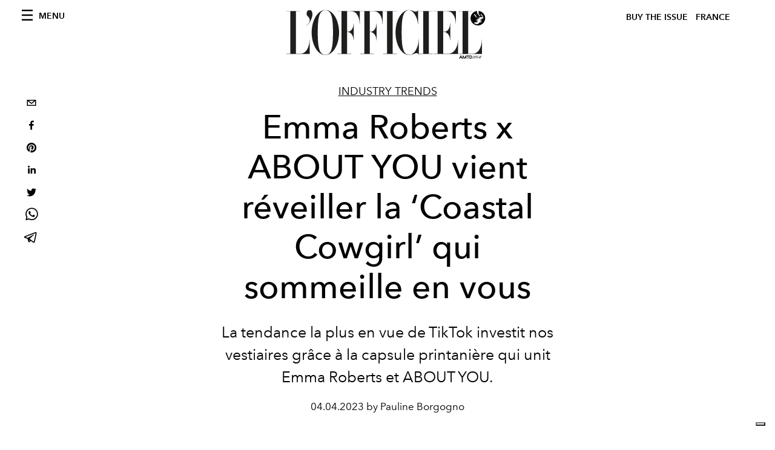

--- FILE ---
content_type: text/html; charset=utf-8
request_url: https://www.lofficiel.com/industry-trends/emma-roberts-x-about-you-vient-reveiller-la-coastal-cowgirl-qui-sommeille-en-vous
body_size: 38087
content:
<!DOCTYPE html><html lang="fr"><head><meta name="viewport" content="width=device-width"/><meta charSet="utf-8"/><title>Emma Roberts x ABOUT YOU : la capsule poir adopter l&#x27;esthétique ‘Coastal Cowgirl’</title><meta property="og:title" content="Emma Roberts x ABOUT YOU : la capsule poir adopter l&#x27;esthétique ‘Coastal Cowgirl’"/><meta name="twitter:title" content="Emma Roberts x ABOUT YOU : la capsule poir adopter l&#x27;esthétique ‘Coastal Cowgirl’"/><meta name="description" content="La tendance la plus en vue de TikTok investit nos vestiaires grâce à la capsule printanière qui unit Emma Roberts et ABOUT YOU."/><meta property="og:description" content="La tendance la plus en vue de TikTok investit nos vestiaires grâce à la capsule printanière qui unit Emma Roberts et ABOUT YOU."/><meta name="twitter:description" content="La tendance la plus en vue de TikTok investit nos vestiaires grâce à la capsule printanière qui unit Emma Roberts et ABOUT YOU."/><meta property="og:image" content="https://www.datocms-assets.com/44039/1680531336-daahls-by-emma-roberts-exclusively-for-about-you_ss23_3.jpg?auto=format&amp;fit=max&amp;w=1200"/><meta property="og:image:width" content="1200"/><meta property="og:image:height" content="800"/><meta name="twitter:image" content="https://www.datocms-assets.com/44039/1680531336-daahls-by-emma-roberts-exclusively-for-about-you_ss23_3.jpg?auto=format&amp;fit=max&amp;w=1200"/><meta property="og:locale" content="fr"/><meta property="og:type" content="article"/><meta property="og:site_name" content="L&#x27;Officiel de la Couture et de la Mode - Paris"/><meta property="article:modified_time" content="2023-04-03T15:10:36Z"/><meta property="article:publisher" content="https://www.facebook.com/lofficielparis"/><meta name="twitter:card" content="summary"/><meta name="twitter:site" content="@https://www.twitter.com/lofficielparis"/><meta name="robots" content="index,follow"/><meta property="og:url" content="https://www.lofficiel.com/industry-trends/emma-roberts-x-about-you-vient-reveiller-la-coastal-cowgirl-qui-sommeille-en-vous"/><link rel="canonical" href="https://www.lofficiel.com/industry-trends/emma-roberts-x-about-you-vient-reveiller-la-coastal-cowgirl-qui-sommeille-en-vous"/><script type="application/ld+json">{"@context":"https://schema.org","@type":"Article","datePublished":"2023-04-04T06:15:00.000Z","description":"La tendance la plus en vue de TikTok investit nos vestiaires grâce à la capsule printanière qui unit Emma Roberts et ABOUT YOU.","mainEntityOfPage":{"@type":"WebPage","@id":"https://www.lofficiel.com/industry-trends/emma-roberts-x-about-you-vient-reveiller-la-coastal-cowgirl-qui-sommeille-en-vous"},"headline":"Emma Roberts x ABOUT YOU : la capsule poir adopter l&apos;esthétique ‘Coastal Cowgirl’","image":["https://www.datocms-assets.com/44039/1680531336-daahls-by-emma-roberts-exclusively-for-about-you_ss23_3.jpg?auto=format%2Ccompress&amp;cs=srgb"],"dateModified":"2023-04-03T15:10:36.000Z","author":{"@type":"Person","name":"Pauline Borgogno"},"publisher":{"@type":"Organization","name":"L&amp;#39;Officiel","logo":{"@type":"ImageObject","url":"https://www.datocms-assets.com/39109/1615808428-logo-lofficiel-amtd.svg"}}}</script><meta name="next-head-count" content="23"/><link rel="apple-touch-icon" sizes="57x57" href="/favicon/apple-icon-57x57.png"/><link rel="apple-touch-icon" sizes="60x60" href="/favicon/apple-icon-60x60.png"/><link rel="apple-touch-icon" sizes="72x72" href="/favicon/apple-icon-72x72.png"/><link rel="apple-touch-icon" sizes="76x76" href="/favicon/apple-icon-76x76.png"/><link rel="apple-touch-icon" sizes="114x114" href="/favicon/apple-icon-114x114.png"/><link rel="apple-touch-icon" sizes="120x120" href="/favicon/apple-icon-120x120.png"/><link rel="apple-touch-icon" sizes="144x144" href="/favicon/apple-icon-144x144.png"/><link rel="apple-touch-icon" sizes="152x152" href="/favicon/apple-icon-152x152.png"/><link rel="apple-touch-icon" sizes="180x180" href="/favicon/apple-icon-180x180.png"/><link rel="icon" type="image/png" sizes="192x192" href="/favicon/android-icon-192x192.png"/><link rel="icon" type="image/png" sizes="32x32" href="/favicon/favicon-32x32.png"/><link rel="icon" type="image/png" sizes="96x96" href="/favicon/favicon-96x96.png"/><link rel="icon" type="image/png" sizes="16x16" href="/favicon/favicon-16x16.png"/><link rel="manifest" href="/favicon/site.webmanifest"/><link rel="mask-icon" href="/favicon/safari-pinned-tab.svg" color="#5bbad5"/><meta name="msapplication-TileColor" content="#da532c"/><meta name="msapplication-TileImage" content="/favicon/ms-icon-144x144.png"/><meta name="theme-color" content="#ffffff"/><meta name="facebook-domain-verification" content="my8ldgnnrivbk4xufd1tnhnd5lkl0x"/><link rel="preload" href="/_next/static/css/9524f3da2e77b9e5.css" as="style"/><link rel="stylesheet" href="/_next/static/css/9524f3da2e77b9e5.css" data-n-g=""/><link rel="preload" href="/_next/static/css/92dccaead4ed6abf.css" as="style"/><link rel="stylesheet" href="/_next/static/css/92dccaead4ed6abf.css" data-n-p=""/><noscript data-n-css=""></noscript><script defer="" nomodule="" src="/_next/static/chunks/polyfills-5cd94c89d3acac5f.js"></script><script src="//imasdk.googleapis.com/js/sdkloader/ima3.js" defer="" data-nscript="beforeInteractive"></script><script defer="" src="/_next/static/chunks/9163.a1894ce610469a41.js"></script><script defer="" src="/_next/static/chunks/4666.0d335492c00d4b96.js"></script><script defer="" src="/_next/static/chunks/204.67042251f087ef07.js"></script><script defer="" src="/_next/static/chunks/4372.339950c80768bdd9.js"></script><script defer="" src="/_next/static/chunks/496.fa5c5b0ac05ac2d8.js"></script><script defer="" src="/_next/static/chunks/8267.5009df45396d5c75.js"></script><script defer="" src="/_next/static/chunks/4707.8f2f1b7d9244fd6f.js"></script><script src="/_next/static/chunks/webpack-9887e9a7bc15fbcb.js" defer=""></script><script src="/_next/static/chunks/framework-dc961b6aa6a4810b.js" defer=""></script><script src="/_next/static/chunks/main-dfcd317d421010e6.js" defer=""></script><script src="/_next/static/chunks/pages/_app-ee5c950bc28de04e.js" defer=""></script><script src="/_next/static/chunks/7752-0ee45dbe579cac7a.js" defer=""></script><script src="/_next/static/chunks/7680-3945238598cec9c0.js" defer=""></script><script src="/_next/static/chunks/1162-45850e036faad960.js" defer=""></script><script src="/_next/static/chunks/6130-e546692bcb79011a.js" defer=""></script><script src="/_next/static/chunks/8569-3d4b7cc46403b650.js" defer=""></script><script src="/_next/static/chunks/8812-f49e49b5640365ab.js" defer=""></script><script src="/_next/static/chunks/5195-79cb6ba013ec38fc.js" defer=""></script><script src="/_next/static/chunks/pages/%5Bcategory%5D/%5Bslug%5D-3df0875467ed8945.js" defer=""></script><script src="/_next/static/bbbb0afe93a4489de3e456ab01a13bad04073c28/_buildManifest.js" defer=""></script><script src="/_next/static/bbbb0afe93a4489de3e456ab01a13bad04073c28/_ssgManifest.js" defer=""></script><script src="/_next/static/bbbb0afe93a4489de3e456ab01a13bad04073c28/_middlewareManifest.js" defer=""></script></head><body class="site-body body-main-channel"><noscript><iframe src="https://www.googletagmanager.com/ns.html?id=GTM-TZ746G8" height="0" width="0" style="display:none;visibility:hidden"></iframe></noscript><div id="__next" data-reactroot=""><nav class="site-header"><div class="adv--topdesktop"><div class="_iub_cs_activate-inline adunitContainer"><div class="adBox"></div></div></div><div class="site-header__background"><progress class="site-header__progress" max="0" value="0"></progress><div class="wrap"><div class="site-header__content"><div class="site-header__left"><a class="site-header__nav-button"><i class="icon--hamburger"></i><span>Menu</span></a></div><a class="site-header__logo" title="L&#x27;Officiel france" href="/"><img alt="L&#x27;Officiel france" title="L&#x27;Officiel france" class="logo" src="/images/logo-lofficiel-amtd.svg" width="390" height="90"/><img alt="L&#x27;Officiel france" title="L&#x27;Officiel france" class="logo--rev" src="/images/logo-lofficiel-rev-amtd.svg" width="390" height="90"/></a><div class="site-header__right"><a class="site-header__tenants-button" style="margin-right:6px" href="/issues">Buy The Issue</a><a class="site-header__tenants-button">france</a><a class="site-header__channels-button hidden--on-lap"><span class="text"><div class="hidden--on-lap">france</div></span></a></div></div></div></div></nav><nav class="aside-nav" id="main-nav"><div class="aside-nav__header"><a class="aside-nav__header__closer" title="Close navigation menu"><i class="icon--cross icon--large"></i></a></div><div class="aside-nav__content"><div class="space--bottom-2"><form action="/recherche" class="form--with-inline-button"><div class="form__field"><input type="text" id="search-box-input" name="query" placeholder="Rechercher" required=""/><label for="search-box-input" class="input--hidden">Rechercher</label></div><button class="button--small button--compact" aria-label="Search button"><i class="icon--search"></i></button></form></div><div class="space--bottom-1"><h6 class="aside-nav__content__title">Categories</h6></div><ul class="aside-nav__content__list"><li class="aside-nav__content__list__item"><a class="aside-nav__content__list__link" aria-label="Link for the category art" href="/categories/art">L&#x27;Officiel Art</a></li><li class="aside-nav__content__list__item"><a class="aside-nav__content__list__link" aria-label="Link for the category joaillerie" href="/categories/joaillerie">Joaillerie</a></li><li class="aside-nav__content__list__item"><a class="aside-nav__content__list__link" aria-label="Link for the category beaute" href="/categories/beaute">Beauté</a></li><li class="aside-nav__content__list__item"><a class="aside-nav__content__list__link" aria-label="Link for the category voyage" href="/categories/voyage">Voyage</a></li><li class="aside-nav__content__list__item"><a class="aside-nav__content__list__link" aria-label="Link for the category fashion" href="/categories/fashion">Femmes</a></li><li class="aside-nav__content__list__item"><a class="aside-nav__content__list__link" aria-label="Link for the category hommes" href="/categories/hommes">Hommes</a></li><li class="aside-nav__content__list__item"><a class="aside-nav__content__list__link" aria-label="Link for the category industry-trends" href="/categories/industry-trends">Industry Trends</a></li><li class="aside-nav__content__list__item"><a class="aside-nav__content__list__link" aria-label="Link for the category food" href="/categories/food">Food</a></li><li class="aside-nav__content__list__item"><a class="aside-nav__content__list__link" aria-label="Link for the category shopping" href="/categories/shopping">Shopping</a></li><li class="aside-nav__content__list__item"><a class="aside-nav__content__list__link" aria-label="Link for the category pop-culture" href="/categories/pop-culture">Pop Culture</a></li><li class="aside-nav__content__list__item"><a class="aside-nav__content__list__link" aria-label="Link for the category fashion-week" href="/categories/fashion-week">Fashion Week</a></li><li class="aside-nav__content__list__item"><a class="aside-nav__content__list__link" aria-label="Link for the category horlogerie" href="/categories/horlogerie">International Watch Review</a></li><li class="aside-nav__content__list__item"><a class="aside-nav__content__list__link" aria-label="Link for the category video" href="/categories/video">Vidéo</a></li><li class="aside-nav__content__list__item"><a class="aside-nav__content__list__link" aria-label="Link for the category be-well" href="/categories/be-well">Be Well</a></li><li class="aside-nav__content__list__item"><a class="aside-nav__content__list__link" aria-label="Link for the category people" href="/categories/people">People</a></li><li class="aside-nav__content__list__item"><a class="aside-nav__content__list__link" aria-label="Link for the category kids-friendly" href="/categories/kids-friendly">Kids-friendly</a></li><li class="aside-nav__content__list__item"><a class="aside-nav__content__list__link" aria-label="Link for the category design" href="/categories/design">Design</a></li><li class="aside-nav__content__list__item"><a href="https://www.lofficielcoffee.com" target="_blank" rel="noopener noreferrer" class="aside-nav__content__list__link" aria-label="L&#x27;Officiel Coffee">L&#x27;Officiel Coffee</a></li></ul></div><div class="aside-nav__footer"><div class="space--bottom-2"><div class="aside-nav__footer__logo"><span style="box-sizing:border-box;display:inline-block;overflow:hidden;width:initial;height:initial;background:none;opacity:1;border:0;margin:0;padding:0;position:relative;max-width:100%"><span style="box-sizing:border-box;display:block;width:initial;height:initial;background:none;opacity:1;border:0;margin:0;padding:0;max-width:100%"><img style="display:block;max-width:100%;width:initial;height:initial;background:none;opacity:1;border:0;margin:0;padding:0" alt="" aria-hidden="true" src="data:image/svg+xml,%3csvg%20xmlns=%27http://www.w3.org/2000/svg%27%20version=%271.1%27%20width=%27150%27%20height=%2734%27/%3e"/></span><img alt="L&#x27;Officiel france" title="L&#x27;Officiel france" src="[data-uri]" decoding="async" data-nimg="intrinsic" style="position:absolute;top:0;left:0;bottom:0;right:0;box-sizing:border-box;padding:0;border:none;margin:auto;display:block;width:0;height:0;min-width:100%;max-width:100%;min-height:100%;max-height:100%"/><noscript><img alt="L&#x27;Officiel france" title="L&#x27;Officiel france" srcSet="/images/logo-lofficiel-rev-amtd.svg 1x, /images/logo-lofficiel-rev-amtd.svg 2x" src="/images/logo-lofficiel-rev-amtd.svg" decoding="async" data-nimg="intrinsic" style="position:absolute;top:0;left:0;bottom:0;right:0;box-sizing:border-box;padding:0;border:none;margin:auto;display:block;width:0;height:0;min-width:100%;max-width:100%;min-height:100%;max-height:100%" loading="lazy"/></noscript></span></div></div><div class="space--bottom-1"><h6 class="aside-nav__footer__title"><a class="aside-nav__footer__title" href="/issues">Buy the Issue</a></h6><h6 class="aside-nav__footer__title space--bottom-2"><a class="aside-nav__footer__title" href="/contacts">Contact</a></h6><h6 class="aside-nav__footer__title">SUIVEZ-NOUS</h6><ul class="aside-nav__footer__inline-list"><li class="aside-nav__footer__inline-list__item"><a href="https://www.twitter.com/lofficielparis" target="_blank" rel="noopener noreferrer" class="aside-nav__footer__inline-list__link" aria-label="Link for social handle twitter"><span>twitter</span><i class="icon--twitter"></i></a></li><li class="aside-nav__footer__inline-list__item"><a href="https://www.facebook.com/lofficielparis" target="_blank" rel="noopener noreferrer" class="aside-nav__footer__inline-list__link" aria-label="Link for social handle facebook"><span>facebook</span><i class="icon--facebook"></i></a></li><li class="aside-nav__footer__inline-list__item"><a href="https://www.instagram.com/lofficielparis" target="_blank" rel="noopener noreferrer" class="aside-nav__footer__inline-list__link" aria-label="Link for social handle instagram"><span>instagram</span><i class="icon--instagram"></i></a></li></ul></div></div></nav><nav class="aside-nav aside-nav--right aside-nav--rev" id="tenants-nav"><div class="aside-nav__header"><a class="aside-nav__header__closer" title="Close navigation menu"><i class="icon--cross icon--large"></i></a></div><div class="aside-nav__content"><ul class="aside-nav__content__list"><li class="aside-nav__content__list__item"><a class="aside-nav__content__list__link" href="https://www.lofficiel.com.ar" target="_blank" rel="noopener noreferrer">argentina</a></li><li class="aside-nav__content__list__item"><a class="aside-nav__content__list__link" href="https://lofficielbaltic.com" target="_blank" rel="noopener noreferrer">baltic</a></li><li class="aside-nav__content__list__item"><a class="aside-nav__content__list__link" href="https://www.lofficiel.be" target="_blank" rel="noopener noreferrer">belgium</a></li><li class="aside-nav__content__list__item"><a class="aside-nav__content__list__link" href="https://www.revistalofficiel.com.br" target="_blank" rel="noopener noreferrer">brazil</a></li><li class="aside-nav__content__list__item"><a class="aside-nav__content__list__link" href="https://www.lofficiel-canada.com" target="_blank" rel="noopener noreferrer">canada</a></li><li class="aside-nav__content__list__item"><a class="aside-nav__content__list__link" href="https://www.lofficielchile.com" target="_blank" rel="noopener noreferrer">chile</a></li><li class="aside-nav__content__list__item"><a class="aside-nav__content__list__link" href="https://www.lofficiel.com" target="_blank" rel="noopener noreferrer">france</a></li><li class="aside-nav__content__list__item"><a class="aside-nav__content__list__link" href="https://www.lofficielhk.com" target="_blank" rel="noopener noreferrer">hong kong sar</a></li><li class="aside-nav__content__list__item"><a class="aside-nav__content__list__link" href="https://www.lofficielibiza.com" target="_blank" rel="noopener noreferrer">ibiza</a></li><li class="aside-nav__content__list__item"><a class="aside-nav__content__list__link" href="https://www.lofficielitalia.com" target="_blank" rel="noopener noreferrer">italy</a></li><li class="aside-nav__content__list__item"><a class="aside-nav__content__list__link" href="https://www.lofficieljapan.com" target="_blank" rel="noopener noreferrer">japan</a></li><li class="aside-nav__content__list__item"><a class="aside-nav__content__list__link" href="https://www.lofficielkorea.com" target="_blank" rel="noopener noreferrer">korea</a></li><li class="aside-nav__content__list__item"><a class="aside-nav__content__list__link" href="https://lofficielbaltic.com/lv" target="_blank" rel="noopener noreferrer">latvia</a></li><li class="aside-nav__content__list__item"><a class="aside-nav__content__list__link" href="https://www.lofficielmalaysia.com" target="_blank" rel="noopener noreferrer">malaysia</a></li><li class="aside-nav__content__list__item"><a class="aside-nav__content__list__link" href="https://www.hommesmalaysia.com" target="_blank" rel="noopener noreferrer">malaysia hommes</a></li><li class="aside-nav__content__list__item"><a class="aside-nav__content__list__link" href="https://www.lofficielmexico.com" target="_blank" rel="noopener noreferrer">mexico</a></li><li class="aside-nav__content__list__item"><a class="aside-nav__content__list__link" href="https://www.lofficielmonaco.com/" target="_blank" rel="noopener noreferrer">monaco</a></li><li class="aside-nav__content__list__item"><a class="aside-nav__content__list__link" href="https://www.lofficielph.com" target="_blank" rel="noopener noreferrer">philippines</a></li><li class="aside-nav__content__list__item"><a class="aside-nav__content__list__link" href="https://www.lofficiel.com/categories/french-riviera" target="_blank" rel="noopener noreferrer">riviera</a></li><li class="aside-nav__content__list__item"><a class="aside-nav__content__list__link" href="https://www.lofficielsingapore.com" target="_blank" rel="noopener noreferrer">singapore</a></li><li class="aside-nav__content__list__item"><a class="aside-nav__content__list__link" href="https://www.hommessingapore.com" target="_blank" rel="noopener noreferrer">singapore hommes</a></li><li class="aside-nav__content__list__item"><a class="aside-nav__content__list__link" href="https://www.lofficielstbarth.com" target="_blank" rel="noopener noreferrer">st. barth</a></li><li class="aside-nav__content__list__item"><a class="aside-nav__content__list__link" href="https://www.lofficiel.es" target="_blank" rel="noopener noreferrer">spain</a></li><li class="aside-nav__content__list__item"><a class="aside-nav__content__list__link" href="https://www.lofficiel.ch" target="_blank" rel="noopener noreferrer">switzerland</a></li><li class="aside-nav__content__list__item"><a class="aside-nav__content__list__link" href="https://www.lofficiel.com.tr" target="_blank" rel="noopener noreferrer">turkey</a></li><li class="aside-nav__content__list__item"><a class="aside-nav__content__list__link" href="https://www.lofficiel.co.uk" target="_blank" rel="noopener noreferrer">uk</a></li><li class="aside-nav__content__list__item"><a class="aside-nav__content__list__link" href="https://www.lofficielusa.com" target="_blank" rel="noopener noreferrer">usa</a></li><li class="aside-nav__content__list__item"><a class="aside-nav__content__list__link" href="https://www.lofficielvietnam.com/" target="_blank" rel="noopener noreferrer">vietnam</a></li></ul></div></nav><main class="site-content" style="background-color:white"><div class="wrap--on-fullhd"><div class="site-background"><div class="wrap--full"><div class="site-content__spacer"><article class="article-layout"><aside class="article-layout__left"><div class="article-layout__toolbar"><div class="article-layout__toolbar__item"><div class="social-share-button"><button aria-label="email" class="react-share__ShareButton" style="background-color:transparent;border:none;padding:0;font:inherit;color:inherit;cursor:pointer"><svg viewBox="0 0 64 64" width="32" height="32"><rect width="64" height="64" rx="0" ry="0" fill="#7f7f7f" style="fill:white"></rect><path d="M17,22v20h30V22H17z M41.1,25L32,32.1L22.9,25H41.1z M20,39V26.6l12,9.3l12-9.3V39H20z" fill="black"></path></svg></button><button aria-label="facebook" class="react-share__ShareButton" style="background-color:transparent;border:none;padding:0;font:inherit;color:inherit;cursor:pointer"><svg viewBox="0 0 64 64" width="32" height="32"><rect width="64" height="64" rx="0" ry="0" fill="#3b5998" style="fill:white"></rect><path d="M34.1,47V33.3h4.6l0.7-5.3h-5.3v-3.4c0-1.5,0.4-2.6,2.6-2.6l2.8,0v-4.8c-0.5-0.1-2.2-0.2-4.1-0.2 c-4.1,0-6.9,2.5-6.9,7V28H24v5.3h4.6V47H34.1z" fill="black"></path></svg></button><button aria-label="pinterest" class="react-share__ShareButton" style="background-color:transparent;border:none;padding:0;font:inherit;color:inherit;cursor:pointer"><svg viewBox="0 0 64 64" width="32" height="32"><rect width="64" height="64" rx="0" ry="0" fill="#cb2128" style="fill:white"></rect><path d="M32,16c-8.8,0-16,7.2-16,16c0,6.6,3.9,12.2,9.6,14.7c0-1.1,0-2.5,0.3-3.7 c0.3-1.3,2.1-8.7,2.1-8.7s-0.5-1-0.5-2.5c0-2.4,1.4-4.1,3.1-4.1c1.5,0,2.2,1.1,2.2,2.4c0,1.5-0.9,3.7-1.4,5.7 c-0.4,1.7,0.9,3.1,2.5,3.1c3,0,5.1-3.9,5.1-8.5c0-3.5-2.4-6.1-6.7-6.1c-4.9,0-7.9,3.6-7.9,7.7c0,1.4,0.4,2.4,1.1,3.1 c0.3,0.3,0.3,0.5,0.2,0.9c-0.1,0.3-0.3,1-0.3,1.3c-0.1,0.4-0.4,0.6-0.8,0.4c-2.2-0.9-3.3-3.4-3.3-6.1c0-4.5,3.8-10,11.4-10 c6.1,0,10.1,4.4,10.1,9.2c0,6.3-3.5,11-8.6,11c-1.7,0-3.4-0.9-3.9-2c0,0-0.9,3.7-1.1,4.4c-0.3,1.2-1,2.5-1.6,3.4 c1.4,0.4,3,0.7,4.5,0.7c8.8,0,16-7.2,16-16C48,23.2,40.8,16,32,16z" fill="black"></path></svg></button><button aria-label="linkedin" class="react-share__ShareButton" style="background-color:transparent;border:none;padding:0;font:inherit;color:inherit;cursor:pointer"><svg viewBox="0 0 64 64" width="32" height="32"><rect width="64" height="64" rx="0" ry="0" fill="#007fb1" style="fill:white"></rect><path d="M20.4,44h5.4V26.6h-5.4V44z M23.1,18c-1.7,0-3.1,1.4-3.1,3.1c0,1.7,1.4,3.1,3.1,3.1 c1.7,0,3.1-1.4,3.1-3.1C26.2,19.4,24.8,18,23.1,18z M39.5,26.2c-2.6,0-4.4,1.4-5.1,2.8h-0.1v-2.4h-5.2V44h5.4v-8.6 c0-2.3,0.4-4.5,3.2-4.5c2.8,0,2.8,2.6,2.8,4.6V44H46v-9.5C46,29.8,45,26.2,39.5,26.2z" fill="black"></path></svg></button><button aria-label="twitter" class="react-share__ShareButton" style="background-color:transparent;border:none;padding:0;font:inherit;color:inherit;cursor:pointer"><svg viewBox="0 0 64 64" width="32" height="32"><rect width="64" height="64" rx="0" ry="0" fill="#00aced" style="fill:white"></rect><path d="M48,22.1c-1.2,0.5-2.4,0.9-3.8,1c1.4-0.8,2.4-2.1,2.9-3.6c-1.3,0.8-2.7,1.3-4.2,1.6 C41.7,19.8,40,19,38.2,19c-3.6,0-6.6,2.9-6.6,6.6c0,0.5,0.1,1,0.2,1.5c-5.5-0.3-10.3-2.9-13.5-6.9c-0.6,1-0.9,2.1-0.9,3.3 c0,2.3,1.2,4.3,2.9,5.5c-1.1,0-2.1-0.3-3-0.8c0,0,0,0.1,0,0.1c0,3.2,2.3,5.8,5.3,6.4c-0.6,0.1-1.1,0.2-1.7,0.2c-0.4,0-0.8,0-1.2-0.1 c0.8,2.6,3.3,4.5,6.1,4.6c-2.2,1.8-5.1,2.8-8.2,2.8c-0.5,0-1.1,0-1.6-0.1c2.9,1.9,6.4,2.9,10.1,2.9c12.1,0,18.7-10,18.7-18.7 c0-0.3,0-0.6,0-0.8C46,24.5,47.1,23.4,48,22.1z" fill="black"></path></svg></button><button aria-label="whatsapp" class="react-share__ShareButton" style="background-color:transparent;border:none;padding:0;font:inherit;color:inherit;cursor:pointer"><svg viewBox="0 0 64 64" width="32" height="32"><rect width="64" height="64" rx="0" ry="0" fill="#25D366" style="fill:white"></rect><path d="m42.32286,33.93287c-0.5178,-0.2589 -3.04726,-1.49644 -3.52105,-1.66732c-0.4712,-0.17346 -0.81554,-0.2589 -1.15987,0.2589c-0.34175,0.51004 -1.33075,1.66474 -1.63108,2.00648c-0.30032,0.33658 -0.60064,0.36247 -1.11327,0.12945c-0.5178,-0.2589 -2.17994,-0.80259 -4.14759,-2.56312c-1.53269,-1.37217 -2.56312,-3.05503 -2.86603,-3.57283c-0.30033,-0.5178 -0.03366,-0.80259 0.22524,-1.06149c0.23301,-0.23301 0.5178,-0.59547 0.7767,-0.90616c0.25372,-0.31068 0.33657,-0.5178 0.51262,-0.85437c0.17088,-0.36246 0.08544,-0.64725 -0.04402,-0.90615c-0.12945,-0.2589 -1.15987,-2.79613 -1.58964,-3.80584c-0.41424,-1.00971 -0.84142,-0.88027 -1.15987,-0.88027c-0.29773,-0.02588 -0.64208,-0.02588 -0.98382,-0.02588c-0.34693,0 -0.90616,0.12945 -1.37736,0.62136c-0.4712,0.5178 -1.80194,1.76053 -1.80194,4.27186c0,2.51134 1.84596,4.945 2.10227,5.30747c0.2589,0.33657 3.63497,5.51458 8.80262,7.74113c1.23237,0.5178 2.1903,0.82848 2.94111,1.08738c1.23237,0.38836 2.35599,0.33657 3.24402,0.20712c0.99159,-0.15534 3.04985,-1.24272 3.47963,-2.45956c0.44013,-1.21683 0.44013,-2.22654 0.31068,-2.45955c-0.12945,-0.23301 -0.46601,-0.36247 -0.98382,-0.59548m-9.40068,12.84407l-0.02589,0c-3.05503,0 -6.08417,-0.82849 -8.72495,-2.38189l-0.62136,-0.37023l-6.47252,1.68286l1.73463,-6.29129l-0.41424,-0.64725c-1.70875,-2.71846 -2.6149,-5.85116 -2.6149,-9.07706c0,-9.39809 7.68934,-17.06155 17.15993,-17.06155c4.58253,0 8.88029,1.78642 12.11655,5.02268c3.23625,3.21036 5.02267,7.50812 5.02267,12.06476c-0.0078,9.3981 -7.69712,17.06155 -17.14699,17.06155m14.58906,-31.58846c-3.93529,-3.80584 -9.1133,-5.95471 -14.62789,-5.95471c-11.36055,0 -20.60848,9.2065 -20.61625,20.52564c0,3.61684 0.94757,7.14565 2.75211,10.26282l-2.92557,10.63564l10.93337,-2.85309c3.0136,1.63108 6.4052,2.4958 9.85634,2.49839l0.01037,0c11.36574,0 20.61884,-9.2091 20.62403,-20.53082c0,-5.48093 -2.14111,-10.64081 -6.03239,-14.51915" fill="black"></path></svg></button><button aria-label="telegram" class="react-share__ShareButton" style="background-color:transparent;border:none;padding:0;font:inherit;color:inherit;cursor:pointer"><svg viewBox="0 0 64 64" width="32" height="32"><rect width="64" height="64" rx="0" ry="0" fill="#37aee2" style="fill:white"></rect><path d="m45.90873,15.44335c-0.6901,-0.0281 -1.37668,0.14048 -1.96142,0.41265c-0.84989,0.32661 -8.63939,3.33986 -16.5237,6.39174c-3.9685,1.53296 -7.93349,3.06593 -10.98537,4.24067c-3.05012,1.1765 -5.34694,2.05098 -5.4681,2.09312c-0.80775,0.28096 -1.89996,0.63566 -2.82712,1.72788c-0.23354,0.27218 -0.46884,0.62161 -0.58825,1.10275c-0.11941,0.48114 -0.06673,1.09222 0.16682,1.5716c0.46533,0.96052 1.25376,1.35737 2.18443,1.71383c3.09051,0.99037 6.28638,1.93508 8.93263,2.8236c0.97632,3.44171 1.91401,6.89571 2.84116,10.34268c0.30554,0.69185 0.97105,0.94823 1.65764,0.95525l-0.00351,0.03512c0,0 0.53908,0.05268 1.06412,-0.07375c0.52679,-0.12292 1.18879,-0.42846 1.79109,-0.99212c0.662,-0.62161 2.45836,-2.38812 3.47683,-3.38552l7.6736,5.66477l0.06146,0.03512c0,0 0.84989,0.59703 2.09312,0.68132c0.62161,0.04214 1.4399,-0.07726 2.14229,-0.59176c0.70766,-0.51626 1.1765,-1.34683 1.396,-2.29506c0.65673,-2.86224 5.00979,-23.57745 5.75257,-27.00686l-0.02107,0.08077c0.51977,-1.93157 0.32837,-3.70159 -0.87096,-4.74991c-0.60054,-0.52152 -1.2924,-0.7498 -1.98425,-0.77965l0,0.00176zm-0.2072,3.29069c0.04741,0.0439 0.0439,0.0439 0.00351,0.04741c-0.01229,-0.00351 0.14048,0.2072 -0.15804,1.32576l-0.01229,0.04214l-0.00878,0.03863c-0.75858,3.50668 -5.15554,24.40802 -5.74203,26.96472c-0.08077,0.34417 -0.11414,0.31959 -0.09482,0.29852c-0.1756,-0.02634 -0.50045,-0.16506 -0.52679,-0.1756l-13.13468,-9.70175c4.4988,-4.33199 9.09945,-8.25307 13.744,-12.43229c0.8218,-0.41265 0.68483,-1.68573 -0.29852,-1.70681c-1.04305,0.24584 -1.92279,0.99564 -2.8798,1.47502c-5.49971,3.2626 -11.11882,6.13186 -16.55882,9.49279c-2.792,-0.97105 -5.57873,-1.77704 -8.15298,-2.57601c2.2336,-0.89555 4.00889,-1.55579 5.75608,-2.23009c3.05188,-1.1765 7.01687,-2.7042 10.98537,-4.24067c7.94051,-3.06944 15.92667,-6.16346 16.62028,-6.43037l0.05619,-0.02283l0.05268,-0.02283c0.19316,-0.0878 0.30378,-0.09658 0.35471,-0.10009c0,0 -0.01756,-0.05795 -0.00351,-0.04566l-0.00176,0zm-20.91715,22.0638l2.16687,1.60145c-0.93418,0.91311 -1.81743,1.77353 -2.45485,2.38812l0.28798,-3.98957" fill="black"></path></svg></button></div></div></div><div class="adv--left-sidebar"><div class="_iub_cs_activate-inline adunitContainer"><div class="adBox"></div></div></div></aside><section class="article-layout__main"><div class="space--bottom-3"><header class="hero--center"><div class="hero__body"><a class="hero__pretitle" title="Industry Trends" href="/categories/industry-trends">Industry Trends</a><h1 class="hero__title">Emma Roberts x ABOUT YOU vient réveiller la ‘Coastal Cowgirl’ qui sommeille en vous</h1><div class="hero__text"><p class="p1"><span class="s1">La tendance la plus en vue de TikTok investit nos vestiaires grâce à la capsule printanière qui unit Emma Roberts et ABOUT YOU.</span></p></div><div class="hero__footer">04.04.2023 by Pauline Borgogno</div><div class="hero__toolbar"><div class="hero__toolbar__item"><div class="social-share-button"><button aria-label="email" class="react-share__ShareButton" style="background-color:transparent;border:none;padding:0;font:inherit;color:inherit;cursor:pointer"><svg viewBox="0 0 64 64" width="32" height="32"><rect width="64" height="64" rx="0" ry="0" fill="#7f7f7f" style="fill:white"></rect><path d="M17,22v20h30V22H17z M41.1,25L32,32.1L22.9,25H41.1z M20,39V26.6l12,9.3l12-9.3V39H20z" fill="black"></path></svg></button><button aria-label="facebook" class="react-share__ShareButton" style="background-color:transparent;border:none;padding:0;font:inherit;color:inherit;cursor:pointer"><svg viewBox="0 0 64 64" width="32" height="32"><rect width="64" height="64" rx="0" ry="0" fill="#3b5998" style="fill:white"></rect><path d="M34.1,47V33.3h4.6l0.7-5.3h-5.3v-3.4c0-1.5,0.4-2.6,2.6-2.6l2.8,0v-4.8c-0.5-0.1-2.2-0.2-4.1-0.2 c-4.1,0-6.9,2.5-6.9,7V28H24v5.3h4.6V47H34.1z" fill="black"></path></svg></button><button aria-label="pinterest" class="react-share__ShareButton" style="background-color:transparent;border:none;padding:0;font:inherit;color:inherit;cursor:pointer"><svg viewBox="0 0 64 64" width="32" height="32"><rect width="64" height="64" rx="0" ry="0" fill="#cb2128" style="fill:white"></rect><path d="M32,16c-8.8,0-16,7.2-16,16c0,6.6,3.9,12.2,9.6,14.7c0-1.1,0-2.5,0.3-3.7 c0.3-1.3,2.1-8.7,2.1-8.7s-0.5-1-0.5-2.5c0-2.4,1.4-4.1,3.1-4.1c1.5,0,2.2,1.1,2.2,2.4c0,1.5-0.9,3.7-1.4,5.7 c-0.4,1.7,0.9,3.1,2.5,3.1c3,0,5.1-3.9,5.1-8.5c0-3.5-2.4-6.1-6.7-6.1c-4.9,0-7.9,3.6-7.9,7.7c0,1.4,0.4,2.4,1.1,3.1 c0.3,0.3,0.3,0.5,0.2,0.9c-0.1,0.3-0.3,1-0.3,1.3c-0.1,0.4-0.4,0.6-0.8,0.4c-2.2-0.9-3.3-3.4-3.3-6.1c0-4.5,3.8-10,11.4-10 c6.1,0,10.1,4.4,10.1,9.2c0,6.3-3.5,11-8.6,11c-1.7,0-3.4-0.9-3.9-2c0,0-0.9,3.7-1.1,4.4c-0.3,1.2-1,2.5-1.6,3.4 c1.4,0.4,3,0.7,4.5,0.7c8.8,0,16-7.2,16-16C48,23.2,40.8,16,32,16z" fill="black"></path></svg></button><button aria-label="linkedin" class="react-share__ShareButton" style="background-color:transparent;border:none;padding:0;font:inherit;color:inherit;cursor:pointer"><svg viewBox="0 0 64 64" width="32" height="32"><rect width="64" height="64" rx="0" ry="0" fill="#007fb1" style="fill:white"></rect><path d="M20.4,44h5.4V26.6h-5.4V44z M23.1,18c-1.7,0-3.1,1.4-3.1,3.1c0,1.7,1.4,3.1,3.1,3.1 c1.7,0,3.1-1.4,3.1-3.1C26.2,19.4,24.8,18,23.1,18z M39.5,26.2c-2.6,0-4.4,1.4-5.1,2.8h-0.1v-2.4h-5.2V44h5.4v-8.6 c0-2.3,0.4-4.5,3.2-4.5c2.8,0,2.8,2.6,2.8,4.6V44H46v-9.5C46,29.8,45,26.2,39.5,26.2z" fill="black"></path></svg></button><button aria-label="twitter" class="react-share__ShareButton" style="background-color:transparent;border:none;padding:0;font:inherit;color:inherit;cursor:pointer"><svg viewBox="0 0 64 64" width="32" height="32"><rect width="64" height="64" rx="0" ry="0" fill="#00aced" style="fill:white"></rect><path d="M48,22.1c-1.2,0.5-2.4,0.9-3.8,1c1.4-0.8,2.4-2.1,2.9-3.6c-1.3,0.8-2.7,1.3-4.2,1.6 C41.7,19.8,40,19,38.2,19c-3.6,0-6.6,2.9-6.6,6.6c0,0.5,0.1,1,0.2,1.5c-5.5-0.3-10.3-2.9-13.5-6.9c-0.6,1-0.9,2.1-0.9,3.3 c0,2.3,1.2,4.3,2.9,5.5c-1.1,0-2.1-0.3-3-0.8c0,0,0,0.1,0,0.1c0,3.2,2.3,5.8,5.3,6.4c-0.6,0.1-1.1,0.2-1.7,0.2c-0.4,0-0.8,0-1.2-0.1 c0.8,2.6,3.3,4.5,6.1,4.6c-2.2,1.8-5.1,2.8-8.2,2.8c-0.5,0-1.1,0-1.6-0.1c2.9,1.9,6.4,2.9,10.1,2.9c12.1,0,18.7-10,18.7-18.7 c0-0.3,0-0.6,0-0.8C46,24.5,47.1,23.4,48,22.1z" fill="black"></path></svg></button><button aria-label="whatsapp" class="react-share__ShareButton" style="background-color:transparent;border:none;padding:0;font:inherit;color:inherit;cursor:pointer"><svg viewBox="0 0 64 64" width="32" height="32"><rect width="64" height="64" rx="0" ry="0" fill="#25D366" style="fill:white"></rect><path d="m42.32286,33.93287c-0.5178,-0.2589 -3.04726,-1.49644 -3.52105,-1.66732c-0.4712,-0.17346 -0.81554,-0.2589 -1.15987,0.2589c-0.34175,0.51004 -1.33075,1.66474 -1.63108,2.00648c-0.30032,0.33658 -0.60064,0.36247 -1.11327,0.12945c-0.5178,-0.2589 -2.17994,-0.80259 -4.14759,-2.56312c-1.53269,-1.37217 -2.56312,-3.05503 -2.86603,-3.57283c-0.30033,-0.5178 -0.03366,-0.80259 0.22524,-1.06149c0.23301,-0.23301 0.5178,-0.59547 0.7767,-0.90616c0.25372,-0.31068 0.33657,-0.5178 0.51262,-0.85437c0.17088,-0.36246 0.08544,-0.64725 -0.04402,-0.90615c-0.12945,-0.2589 -1.15987,-2.79613 -1.58964,-3.80584c-0.41424,-1.00971 -0.84142,-0.88027 -1.15987,-0.88027c-0.29773,-0.02588 -0.64208,-0.02588 -0.98382,-0.02588c-0.34693,0 -0.90616,0.12945 -1.37736,0.62136c-0.4712,0.5178 -1.80194,1.76053 -1.80194,4.27186c0,2.51134 1.84596,4.945 2.10227,5.30747c0.2589,0.33657 3.63497,5.51458 8.80262,7.74113c1.23237,0.5178 2.1903,0.82848 2.94111,1.08738c1.23237,0.38836 2.35599,0.33657 3.24402,0.20712c0.99159,-0.15534 3.04985,-1.24272 3.47963,-2.45956c0.44013,-1.21683 0.44013,-2.22654 0.31068,-2.45955c-0.12945,-0.23301 -0.46601,-0.36247 -0.98382,-0.59548m-9.40068,12.84407l-0.02589,0c-3.05503,0 -6.08417,-0.82849 -8.72495,-2.38189l-0.62136,-0.37023l-6.47252,1.68286l1.73463,-6.29129l-0.41424,-0.64725c-1.70875,-2.71846 -2.6149,-5.85116 -2.6149,-9.07706c0,-9.39809 7.68934,-17.06155 17.15993,-17.06155c4.58253,0 8.88029,1.78642 12.11655,5.02268c3.23625,3.21036 5.02267,7.50812 5.02267,12.06476c-0.0078,9.3981 -7.69712,17.06155 -17.14699,17.06155m14.58906,-31.58846c-3.93529,-3.80584 -9.1133,-5.95471 -14.62789,-5.95471c-11.36055,0 -20.60848,9.2065 -20.61625,20.52564c0,3.61684 0.94757,7.14565 2.75211,10.26282l-2.92557,10.63564l10.93337,-2.85309c3.0136,1.63108 6.4052,2.4958 9.85634,2.49839l0.01037,0c11.36574,0 20.61884,-9.2091 20.62403,-20.53082c0,-5.48093 -2.14111,-10.64081 -6.03239,-14.51915" fill="black"></path></svg></button><button aria-label="telegram" class="react-share__ShareButton" style="background-color:transparent;border:none;padding:0;font:inherit;color:inherit;cursor:pointer"><svg viewBox="0 0 64 64" width="32" height="32"><rect width="64" height="64" rx="0" ry="0" fill="#37aee2" style="fill:white"></rect><path d="m45.90873,15.44335c-0.6901,-0.0281 -1.37668,0.14048 -1.96142,0.41265c-0.84989,0.32661 -8.63939,3.33986 -16.5237,6.39174c-3.9685,1.53296 -7.93349,3.06593 -10.98537,4.24067c-3.05012,1.1765 -5.34694,2.05098 -5.4681,2.09312c-0.80775,0.28096 -1.89996,0.63566 -2.82712,1.72788c-0.23354,0.27218 -0.46884,0.62161 -0.58825,1.10275c-0.11941,0.48114 -0.06673,1.09222 0.16682,1.5716c0.46533,0.96052 1.25376,1.35737 2.18443,1.71383c3.09051,0.99037 6.28638,1.93508 8.93263,2.8236c0.97632,3.44171 1.91401,6.89571 2.84116,10.34268c0.30554,0.69185 0.97105,0.94823 1.65764,0.95525l-0.00351,0.03512c0,0 0.53908,0.05268 1.06412,-0.07375c0.52679,-0.12292 1.18879,-0.42846 1.79109,-0.99212c0.662,-0.62161 2.45836,-2.38812 3.47683,-3.38552l7.6736,5.66477l0.06146,0.03512c0,0 0.84989,0.59703 2.09312,0.68132c0.62161,0.04214 1.4399,-0.07726 2.14229,-0.59176c0.70766,-0.51626 1.1765,-1.34683 1.396,-2.29506c0.65673,-2.86224 5.00979,-23.57745 5.75257,-27.00686l-0.02107,0.08077c0.51977,-1.93157 0.32837,-3.70159 -0.87096,-4.74991c-0.60054,-0.52152 -1.2924,-0.7498 -1.98425,-0.77965l0,0.00176zm-0.2072,3.29069c0.04741,0.0439 0.0439,0.0439 0.00351,0.04741c-0.01229,-0.00351 0.14048,0.2072 -0.15804,1.32576l-0.01229,0.04214l-0.00878,0.03863c-0.75858,3.50668 -5.15554,24.40802 -5.74203,26.96472c-0.08077,0.34417 -0.11414,0.31959 -0.09482,0.29852c-0.1756,-0.02634 -0.50045,-0.16506 -0.52679,-0.1756l-13.13468,-9.70175c4.4988,-4.33199 9.09945,-8.25307 13.744,-12.43229c0.8218,-0.41265 0.68483,-1.68573 -0.29852,-1.70681c-1.04305,0.24584 -1.92279,0.99564 -2.8798,1.47502c-5.49971,3.2626 -11.11882,6.13186 -16.55882,9.49279c-2.792,-0.97105 -5.57873,-1.77704 -8.15298,-2.57601c2.2336,-0.89555 4.00889,-1.55579 5.75608,-2.23009c3.05188,-1.1765 7.01687,-2.7042 10.98537,-4.24067c7.94051,-3.06944 15.92667,-6.16346 16.62028,-6.43037l0.05619,-0.02283l0.05268,-0.02283c0.19316,-0.0878 0.30378,-0.09658 0.35471,-0.10009c0,0 -0.01756,-0.05795 -0.00351,-0.04566l-0.00176,0zm-20.91715,22.0638l2.16687,1.60145c-0.93418,0.91311 -1.81743,1.77353 -2.45485,2.38812l0.28798,-3.98957" fill="black"></path></svg></button></div></div></div></div><figure class="article-layout__figure--extra-wrap"><span style="box-sizing:border-box;display:inline-block;overflow:hidden;width:initial;height:initial;background:none;opacity:1;border:0;margin:0;padding:0;position:relative;max-width:100%"><span style="box-sizing:border-box;display:block;width:initial;height:initial;background:none;opacity:1;border:0;margin:0;padding:0;max-width:100%"><img style="display:block;max-width:100%;width:initial;height:initial;background:none;opacity:1;border:0;margin:0;padding:0" alt="" aria-hidden="true" src="data:image/svg+xml,%3csvg%20xmlns=%27http://www.w3.org/2000/svg%27%20version=%271.1%27%20width=%277320%27%20height=%274880%27/%3e"/></span><img alt="" src="[data-uri]" decoding="async" data-nimg="intrinsic" style="position:absolute;top:0;left:0;bottom:0;right:0;box-sizing:border-box;padding:0;border:none;margin:auto;display:block;width:0;height:0;min-width:100%;max-width:100%;min-height:100%;max-height:100%;filter:blur(20px);background-size:cover;background-image:url(&quot;[data-uri]&quot;);background-position:0% 0%"/><noscript><img alt="" srcSet="/_next/image?url=https%3A%2F%2Fwww.datocms-assets.com%2F44039%2F1680531336-daahls-by-emma-roberts-exclusively-for-about-you_ss23_3.jpg%3Fauto%3Dformat%252Ccompress%26cs%3Dsrgb&amp;w=3840&amp;q=75 1x" src="/_next/image?url=https%3A%2F%2Fwww.datocms-assets.com%2F44039%2F1680531336-daahls-by-emma-roberts-exclusively-for-about-you_ss23_3.jpg%3Fauto%3Dformat%252Ccompress%26cs%3Dsrgb&amp;w=3840&amp;q=75" decoding="async" data-nimg="intrinsic" style="position:absolute;top:0;left:0;bottom:0;right:0;box-sizing:border-box;padding:0;border:none;margin:auto;display:block;width:0;height:0;min-width:100%;max-width:100%;min-height:100%;max-height:100%" loading="lazy"/></noscript></span></figure><div class="space--both-2"><div class="adv--topdesktop"><div class="article-layout__figure--extra-wrap _iub_cs_activate-inline adunitContainer"><div class="adBox"></div></div></div></div></header></div><div class="space--both-4 article-layout__figure--extra-wrap"><div class="adv--topdesktop"><div class="_iub_cs_activate-inline adv--mobile-250-mobile adunitContainer"><div class="adBox"></div></div></div></div><section><div class=""><div class="_iub_cs_activate-inline adv--mobile-250-mobile adunitContainer"><div class="adBox"></div></div></div><div class="adv--topdesktop space--bottom-2"><div class="_iub_cs_activate-inline adunitContainer"><div class="adBox"></div></div></div></section><section class="padding--bottom-2"><h3 class="section-header__title">Tags</h3><div class="tags-list"><a class="tags-list__item" href="/tags/coastal-cowgirl">Coastal Cowgirl</a><a class="tags-list__item" href="/tags/industry-trends">industry-trends</a><a class="tags-list__item" href="/tags/emma-roberts">Emma Roberts</a><a class="tags-list__item" href="/tags/about-you">ABOUT YOU</a></div></section></section><aside class="article-layout__right"><div class="adv--right-sidebar"><div class="_iub_cs_activate-inline adunitContainer"><div class="adBox"></div></div></div></aside></article></div></div></div></div><div class="site-background"><div class="wrap"><div class="section-header"><h2 class="section-header__title">Articles associés</h2></div></div><div class="wrap--on-lap"><div class="grid" style="display:block"><div class="grid__item lap-4-12"><div class="space--bottom-1-on-lap"><a class="stack" href="/industry-trends/bellaxaboutyou-la-nouvelle-collection-exclusive-de-supermodels-hadid"><div class="stack__image"><span style="box-sizing:border-box;display:block;overflow:hidden;width:initial;height:initial;background:none;opacity:1;border:0;margin:0;padding:0;position:absolute;top:0;left:0;bottom:0;right:0"><img alt="" src="[data-uri]" decoding="async" data-nimg="fill" style="position:absolute;top:0;left:0;bottom:0;right:0;box-sizing:border-box;padding:0;border:none;margin:auto;display:block;width:0;height:0;min-width:100%;max-width:100%;min-height:100%;max-height:100%;object-fit:cover"/><noscript><img alt="" sizes="100vw" srcSet="/_next/image?url=https%3A%2F%2Fwww.datocms-assets.com%2F44039%2F1665605432-1665596367-1665355958-bella_hadid_about_you_campaign_lofficielitalia1.webp%3Fauto%3Dformat%252Ccompress%26crop%3Dfocalpoint%26cs%3Dsrgb%26fit%3Dcrop%26fp-x%3D0.48%26fp-y%3D0.35%26h%3D660%26w%3D868&amp;w=640&amp;q=75 640w, /_next/image?url=https%3A%2F%2Fwww.datocms-assets.com%2F44039%2F1665605432-1665596367-1665355958-bella_hadid_about_you_campaign_lofficielitalia1.webp%3Fauto%3Dformat%252Ccompress%26crop%3Dfocalpoint%26cs%3Dsrgb%26fit%3Dcrop%26fp-x%3D0.48%26fp-y%3D0.35%26h%3D660%26w%3D868&amp;w=750&amp;q=75 750w, /_next/image?url=https%3A%2F%2Fwww.datocms-assets.com%2F44039%2F1665605432-1665596367-1665355958-bella_hadid_about_you_campaign_lofficielitalia1.webp%3Fauto%3Dformat%252Ccompress%26crop%3Dfocalpoint%26cs%3Dsrgb%26fit%3Dcrop%26fp-x%3D0.48%26fp-y%3D0.35%26h%3D660%26w%3D868&amp;w=828&amp;q=75 828w, /_next/image?url=https%3A%2F%2Fwww.datocms-assets.com%2F44039%2F1665605432-1665596367-1665355958-bella_hadid_about_you_campaign_lofficielitalia1.webp%3Fauto%3Dformat%252Ccompress%26crop%3Dfocalpoint%26cs%3Dsrgb%26fit%3Dcrop%26fp-x%3D0.48%26fp-y%3D0.35%26h%3D660%26w%3D868&amp;w=1080&amp;q=75 1080w, /_next/image?url=https%3A%2F%2Fwww.datocms-assets.com%2F44039%2F1665605432-1665596367-1665355958-bella_hadid_about_you_campaign_lofficielitalia1.webp%3Fauto%3Dformat%252Ccompress%26crop%3Dfocalpoint%26cs%3Dsrgb%26fit%3Dcrop%26fp-x%3D0.48%26fp-y%3D0.35%26h%3D660%26w%3D868&amp;w=1200&amp;q=75 1200w, /_next/image?url=https%3A%2F%2Fwww.datocms-assets.com%2F44039%2F1665605432-1665596367-1665355958-bella_hadid_about_you_campaign_lofficielitalia1.webp%3Fauto%3Dformat%252Ccompress%26crop%3Dfocalpoint%26cs%3Dsrgb%26fit%3Dcrop%26fp-x%3D0.48%26fp-y%3D0.35%26h%3D660%26w%3D868&amp;w=1920&amp;q=75 1920w, /_next/image?url=https%3A%2F%2Fwww.datocms-assets.com%2F44039%2F1665605432-1665596367-1665355958-bella_hadid_about_you_campaign_lofficielitalia1.webp%3Fauto%3Dformat%252Ccompress%26crop%3Dfocalpoint%26cs%3Dsrgb%26fit%3Dcrop%26fp-x%3D0.48%26fp-y%3D0.35%26h%3D660%26w%3D868&amp;w=2048&amp;q=75 2048w, /_next/image?url=https%3A%2F%2Fwww.datocms-assets.com%2F44039%2F1665605432-1665596367-1665355958-bella_hadid_about_you_campaign_lofficielitalia1.webp%3Fauto%3Dformat%252Ccompress%26crop%3Dfocalpoint%26cs%3Dsrgb%26fit%3Dcrop%26fp-x%3D0.48%26fp-y%3D0.35%26h%3D660%26w%3D868&amp;w=3840&amp;q=75 3840w" src="/_next/image?url=https%3A%2F%2Fwww.datocms-assets.com%2F44039%2F1665605432-1665596367-1665355958-bella_hadid_about_you_campaign_lofficielitalia1.webp%3Fauto%3Dformat%252Ccompress%26crop%3Dfocalpoint%26cs%3Dsrgb%26fit%3Dcrop%26fp-x%3D0.48%26fp-y%3D0.35%26h%3D660%26w%3D868&amp;w=3840&amp;q=75" decoding="async" data-nimg="fill" style="position:absolute;top:0;left:0;bottom:0;right:0;box-sizing:border-box;padding:0;border:none;margin:auto;display:block;width:0;height:0;min-width:100%;max-width:100%;min-height:100%;max-height:100%;object-fit:cover" loading="lazy"/></noscript></span></div><div class="stack__body"><h4 class="stack__pretitle">Industry Trends</h4><h3 class="stack__title"><span class="hover-underline">#BellaxAboutYou : la nouvelle collection exclusive du top model</span></h3><div class="stack__text"><p><span style="font-weight:400">Tout le style des années 90 et 2000, dans une nouvelle collection capsule A/H23 de 64 pièces. L&#x27;équilibre idéal entre masculin et féminin.</span></p></div><div class="stack__footer">13.10.2022 by María Jesús Reyes </div></div></a></div></div><div class="grid__item lap-4-12"><div class="space--bottom-1-on-lap"><a class="stack" href="/industry-trends/scholl-x-re-done-la-capsule-funky-du-printemps"><div class="stack__image"><span style="box-sizing:border-box;display:block;overflow:hidden;width:initial;height:initial;background:none;opacity:1;border:0;margin:0;padding:0;position:absolute;top:0;left:0;bottom:0;right:0"><img alt="clothing footwear shoe hosiery" src="[data-uri]" decoding="async" data-nimg="fill" style="position:absolute;top:0;left:0;bottom:0;right:0;box-sizing:border-box;padding:0;border:none;margin:auto;display:block;width:0;height:0;min-width:100%;max-width:100%;min-height:100%;max-height:100%;object-fit:cover"/><noscript><img alt="clothing footwear shoe hosiery" sizes="100vw" srcSet="/_next/image?url=https%3A%2F%2Fwww.datocms-assets.com%2F44039%2F1678313239-redonexscholl02_4x5_nocrea_14.jpg%3Fauto%3Dformat%252Ccompress%26crop%3Dfocalpoint%26cs%3Dsrgb%26fit%3Dcrop%26fp-x%3D0.42%26fp-y%3D0.15%26h%3D660%26w%3D868&amp;w=640&amp;q=75 640w, /_next/image?url=https%3A%2F%2Fwww.datocms-assets.com%2F44039%2F1678313239-redonexscholl02_4x5_nocrea_14.jpg%3Fauto%3Dformat%252Ccompress%26crop%3Dfocalpoint%26cs%3Dsrgb%26fit%3Dcrop%26fp-x%3D0.42%26fp-y%3D0.15%26h%3D660%26w%3D868&amp;w=750&amp;q=75 750w, /_next/image?url=https%3A%2F%2Fwww.datocms-assets.com%2F44039%2F1678313239-redonexscholl02_4x5_nocrea_14.jpg%3Fauto%3Dformat%252Ccompress%26crop%3Dfocalpoint%26cs%3Dsrgb%26fit%3Dcrop%26fp-x%3D0.42%26fp-y%3D0.15%26h%3D660%26w%3D868&amp;w=828&amp;q=75 828w, /_next/image?url=https%3A%2F%2Fwww.datocms-assets.com%2F44039%2F1678313239-redonexscholl02_4x5_nocrea_14.jpg%3Fauto%3Dformat%252Ccompress%26crop%3Dfocalpoint%26cs%3Dsrgb%26fit%3Dcrop%26fp-x%3D0.42%26fp-y%3D0.15%26h%3D660%26w%3D868&amp;w=1080&amp;q=75 1080w, /_next/image?url=https%3A%2F%2Fwww.datocms-assets.com%2F44039%2F1678313239-redonexscholl02_4x5_nocrea_14.jpg%3Fauto%3Dformat%252Ccompress%26crop%3Dfocalpoint%26cs%3Dsrgb%26fit%3Dcrop%26fp-x%3D0.42%26fp-y%3D0.15%26h%3D660%26w%3D868&amp;w=1200&amp;q=75 1200w, /_next/image?url=https%3A%2F%2Fwww.datocms-assets.com%2F44039%2F1678313239-redonexscholl02_4x5_nocrea_14.jpg%3Fauto%3Dformat%252Ccompress%26crop%3Dfocalpoint%26cs%3Dsrgb%26fit%3Dcrop%26fp-x%3D0.42%26fp-y%3D0.15%26h%3D660%26w%3D868&amp;w=1920&amp;q=75 1920w, /_next/image?url=https%3A%2F%2Fwww.datocms-assets.com%2F44039%2F1678313239-redonexscholl02_4x5_nocrea_14.jpg%3Fauto%3Dformat%252Ccompress%26crop%3Dfocalpoint%26cs%3Dsrgb%26fit%3Dcrop%26fp-x%3D0.42%26fp-y%3D0.15%26h%3D660%26w%3D868&amp;w=2048&amp;q=75 2048w, /_next/image?url=https%3A%2F%2Fwww.datocms-assets.com%2F44039%2F1678313239-redonexscholl02_4x5_nocrea_14.jpg%3Fauto%3Dformat%252Ccompress%26crop%3Dfocalpoint%26cs%3Dsrgb%26fit%3Dcrop%26fp-x%3D0.42%26fp-y%3D0.15%26h%3D660%26w%3D868&amp;w=3840&amp;q=75 3840w" src="/_next/image?url=https%3A%2F%2Fwww.datocms-assets.com%2F44039%2F1678313239-redonexscholl02_4x5_nocrea_14.jpg%3Fauto%3Dformat%252Ccompress%26crop%3Dfocalpoint%26cs%3Dsrgb%26fit%3Dcrop%26fp-x%3D0.42%26fp-y%3D0.15%26h%3D660%26w%3D868&amp;w=3840&amp;q=75" decoding="async" data-nimg="fill" style="position:absolute;top:0;left:0;bottom:0;right:0;box-sizing:border-box;padding:0;border:none;margin:auto;display:block;width:0;height:0;min-width:100%;max-width:100%;min-height:100%;max-height:100%;object-fit:cover" loading="lazy"/></noscript></span></div><div class="stack__body"><h4 class="stack__pretitle">Industry Trends</h4><h3 class="stack__title"><span class="hover-underline">Scholl x RE/DONE : La capsule funky du printemps</span></h3><div class="stack__text"><p class="p1"><span class="s1">Scholl persiste et signe : la marque mérite sa place dans la mode. Preuve en est avec cette nouvelle collaboration ultra désirable. </span></p></div><div class="stack__footer">10.03.2023 by Pauline Borgogno</div></div></a></div></div><div class="grid__item lap-4-12"><div class="space--bottom-1-on-lap"><a class="stack" href="/industry-trends/esteban-cortazar-x-desigual-la-capsule-unisexe-joyeuse-de-cet-ete"><div class="stack__image"><span style="box-sizing:border-box;display:block;overflow:hidden;width:initial;height:initial;background:none;opacity:1;border:0;margin:0;padding:0;position:absolute;top:0;left:0;bottom:0;right:0"><img alt="clothing apparel person human bikini swimwear skin" src="[data-uri]" decoding="async" data-nimg="fill" style="position:absolute;top:0;left:0;bottom:0;right:0;box-sizing:border-box;padding:0;border:none;margin:auto;display:block;width:0;height:0;min-width:100%;max-width:100%;min-height:100%;max-height:100%;object-fit:cover"/><noscript><img alt="clothing apparel person human bikini swimwear skin" sizes="100vw" srcSet="/_next/image?url=https%3A%2F%2Fwww.datocms-assets.com%2F44039%2F1622636313-cover.jpg%3Fauto%3Dformat%252Ccompress%26cs%3Dsrgb%26fit%3Dcrop%26h%3D660%26w%3D868&amp;w=640&amp;q=75 640w, /_next/image?url=https%3A%2F%2Fwww.datocms-assets.com%2F44039%2F1622636313-cover.jpg%3Fauto%3Dformat%252Ccompress%26cs%3Dsrgb%26fit%3Dcrop%26h%3D660%26w%3D868&amp;w=750&amp;q=75 750w, /_next/image?url=https%3A%2F%2Fwww.datocms-assets.com%2F44039%2F1622636313-cover.jpg%3Fauto%3Dformat%252Ccompress%26cs%3Dsrgb%26fit%3Dcrop%26h%3D660%26w%3D868&amp;w=828&amp;q=75 828w, /_next/image?url=https%3A%2F%2Fwww.datocms-assets.com%2F44039%2F1622636313-cover.jpg%3Fauto%3Dformat%252Ccompress%26cs%3Dsrgb%26fit%3Dcrop%26h%3D660%26w%3D868&amp;w=1080&amp;q=75 1080w, /_next/image?url=https%3A%2F%2Fwww.datocms-assets.com%2F44039%2F1622636313-cover.jpg%3Fauto%3Dformat%252Ccompress%26cs%3Dsrgb%26fit%3Dcrop%26h%3D660%26w%3D868&amp;w=1200&amp;q=75 1200w, /_next/image?url=https%3A%2F%2Fwww.datocms-assets.com%2F44039%2F1622636313-cover.jpg%3Fauto%3Dformat%252Ccompress%26cs%3Dsrgb%26fit%3Dcrop%26h%3D660%26w%3D868&amp;w=1920&amp;q=75 1920w, /_next/image?url=https%3A%2F%2Fwww.datocms-assets.com%2F44039%2F1622636313-cover.jpg%3Fauto%3Dformat%252Ccompress%26cs%3Dsrgb%26fit%3Dcrop%26h%3D660%26w%3D868&amp;w=2048&amp;q=75 2048w, /_next/image?url=https%3A%2F%2Fwww.datocms-assets.com%2F44039%2F1622636313-cover.jpg%3Fauto%3Dformat%252Ccompress%26cs%3Dsrgb%26fit%3Dcrop%26h%3D660%26w%3D868&amp;w=3840&amp;q=75 3840w" src="/_next/image?url=https%3A%2F%2Fwww.datocms-assets.com%2F44039%2F1622636313-cover.jpg%3Fauto%3Dformat%252Ccompress%26cs%3Dsrgb%26fit%3Dcrop%26h%3D660%26w%3D868&amp;w=3840&amp;q=75" decoding="async" data-nimg="fill" style="position:absolute;top:0;left:0;bottom:0;right:0;box-sizing:border-box;padding:0;border:none;margin:auto;display:block;width:0;height:0;min-width:100%;max-width:100%;min-height:100%;max-height:100%;object-fit:cover" loading="lazy"/></noscript></span></div><div class="stack__body"><h4 class="stack__pretitle">Industry Trends</h4><h3 class="stack__title"><span class="hover-underline">Esteban Cortázar x Desigual : la capsule unisexe joyeuse de cet été</span></h3><div class="stack__text"><p class="p1">Nommée &quot;Cada dia es para siempre&quot; (<i>Chaque jour est à jamais</i>), cette collection haute en couleurs s&#x27;inspire de l&#x27;enfance du designer dans la South Beach de Miami des année 90, l’époque des &quot;Glory Days&quot; et du &quot;News café &quot;. </p></div><div class="stack__footer">02.06.2021 by L&#x27;Officiel Paris</div></div></a></div></div></div></div></div><div class="site-background--rev"><div class="wrap"><div class="section-header section-header--rev section-header--big"><h2 class="section-header__title">Recommandé pour vous</h2></div></div><div class="wrap--on-lap"><div class="lazy-show is-activated"><div class="grid" style="display:block"><div class="grid__item lap-6-12 hd-3-12"><div class="space--bottom-2"><a class="stack stack--rev stack--big-on-lap stack--medium-on-hd" href="/fashion-week/chez-willy-chavarria-un-cinema-vivant-ou-l-on-orchestre-l-emotion-en-grand"><div class="stack__image"><span style="box-sizing:border-box;display:block;overflow:hidden;width:initial;height:initial;background:none;opacity:1;border:0;margin:0;padding:0;position:absolute;top:0;left:0;bottom:0;right:0"><img alt="shoe high heel adult male man person female woman handbag pedestrian" src="[data-uri]" decoding="async" data-nimg="fill" style="position:absolute;top:0;left:0;bottom:0;right:0;box-sizing:border-box;padding:0;border:none;margin:auto;display:block;width:0;height:0;min-width:100%;max-width:100%;min-height:100%;max-height:100%;object-fit:cover"/><noscript><img alt="shoe high heel adult male man person female woman handbag pedestrian" sizes="100vw" srcSet="/_next/image?url=https%3A%2F%2Fwww.datocms-assets.com%2F44039%2F1769265462-willychavarria_fw26_runway_press_look084.jpg%3Fauto%3Dformat%252Ccompress%26crop%3Dfocalpoint%26cs%3Dsrgb%26fit%3Dcrop%26fp-x%3D0.52%26fp-y%3D0.44%26h%3D660%26w%3D868&amp;w=640&amp;q=75 640w, /_next/image?url=https%3A%2F%2Fwww.datocms-assets.com%2F44039%2F1769265462-willychavarria_fw26_runway_press_look084.jpg%3Fauto%3Dformat%252Ccompress%26crop%3Dfocalpoint%26cs%3Dsrgb%26fit%3Dcrop%26fp-x%3D0.52%26fp-y%3D0.44%26h%3D660%26w%3D868&amp;w=750&amp;q=75 750w, /_next/image?url=https%3A%2F%2Fwww.datocms-assets.com%2F44039%2F1769265462-willychavarria_fw26_runway_press_look084.jpg%3Fauto%3Dformat%252Ccompress%26crop%3Dfocalpoint%26cs%3Dsrgb%26fit%3Dcrop%26fp-x%3D0.52%26fp-y%3D0.44%26h%3D660%26w%3D868&amp;w=828&amp;q=75 828w, /_next/image?url=https%3A%2F%2Fwww.datocms-assets.com%2F44039%2F1769265462-willychavarria_fw26_runway_press_look084.jpg%3Fauto%3Dformat%252Ccompress%26crop%3Dfocalpoint%26cs%3Dsrgb%26fit%3Dcrop%26fp-x%3D0.52%26fp-y%3D0.44%26h%3D660%26w%3D868&amp;w=1080&amp;q=75 1080w, /_next/image?url=https%3A%2F%2Fwww.datocms-assets.com%2F44039%2F1769265462-willychavarria_fw26_runway_press_look084.jpg%3Fauto%3Dformat%252Ccompress%26crop%3Dfocalpoint%26cs%3Dsrgb%26fit%3Dcrop%26fp-x%3D0.52%26fp-y%3D0.44%26h%3D660%26w%3D868&amp;w=1200&amp;q=75 1200w, /_next/image?url=https%3A%2F%2Fwww.datocms-assets.com%2F44039%2F1769265462-willychavarria_fw26_runway_press_look084.jpg%3Fauto%3Dformat%252Ccompress%26crop%3Dfocalpoint%26cs%3Dsrgb%26fit%3Dcrop%26fp-x%3D0.52%26fp-y%3D0.44%26h%3D660%26w%3D868&amp;w=1920&amp;q=75 1920w, /_next/image?url=https%3A%2F%2Fwww.datocms-assets.com%2F44039%2F1769265462-willychavarria_fw26_runway_press_look084.jpg%3Fauto%3Dformat%252Ccompress%26crop%3Dfocalpoint%26cs%3Dsrgb%26fit%3Dcrop%26fp-x%3D0.52%26fp-y%3D0.44%26h%3D660%26w%3D868&amp;w=2048&amp;q=75 2048w, /_next/image?url=https%3A%2F%2Fwww.datocms-assets.com%2F44039%2F1769265462-willychavarria_fw26_runway_press_look084.jpg%3Fauto%3Dformat%252Ccompress%26crop%3Dfocalpoint%26cs%3Dsrgb%26fit%3Dcrop%26fp-x%3D0.52%26fp-y%3D0.44%26h%3D660%26w%3D868&amp;w=3840&amp;q=75 3840w" src="/_next/image?url=https%3A%2F%2Fwww.datocms-assets.com%2F44039%2F1769265462-willychavarria_fw26_runway_press_look084.jpg%3Fauto%3Dformat%252Ccompress%26crop%3Dfocalpoint%26cs%3Dsrgb%26fit%3Dcrop%26fp-x%3D0.52%26fp-y%3D0.44%26h%3D660%26w%3D868&amp;w=3840&amp;q=75" decoding="async" data-nimg="fill" style="position:absolute;top:0;left:0;bottom:0;right:0;box-sizing:border-box;padding:0;border:none;margin:auto;display:block;width:0;height:0;min-width:100%;max-width:100%;min-height:100%;max-height:100%;object-fit:cover" loading="lazy"/></noscript></span></div><div class="stack__body"><h4 class="stack__pretitle">Fashion Week</h4><h3 class="stack__title"><span class="hover-underline">Chez Willy Chavarria, un cinéma vivant où l&#x27;on orchestre l’émotion en grand</span></h3><div class="stack__text"><p>Au Dojo de Paris, Willy Chavarria déploie une collection automne-hiver 2026 comme un film choral, où la ville, les corps et l’émotion avancent d’un même pas.</p></div><div class="stack__footer">24.01.2026 by Pauline Borgogno</div></div></a></div></div><div class="grid__item lap-6-12 hd-3-12"><div class="space--bottom-2"><a class="stack stack--rev stack--big-on-lap stack--medium-on-hd" href="/fashion-week/chez-lgn-louis-gabriel-nouchi-l-erotique-du-danger"><div class="stack__image"><span style="box-sizing:border-box;display:block;overflow:hidden;width:initial;height:initial;background:none;opacity:1;border:0;margin:0;padding:0;position:absolute;top:0;left:0;bottom:0;right:0"><img alt="fashion adult male man person undershirt formal wear suit coat underwear" src="[data-uri]" decoding="async" data-nimg="fill" style="position:absolute;top:0;left:0;bottom:0;right:0;box-sizing:border-box;padding:0;border:none;margin:auto;display:block;width:0;height:0;min-width:100%;max-width:100%;min-height:100%;max-height:100%;object-fit:cover"/><noscript><img alt="fashion adult male man person undershirt formal wear suit coat underwear" sizes="100vw" srcSet="/_next/image?url=https%3A%2F%2Fwww.datocms-assets.com%2F44039%2F1769255620-lgn_fw26_finale_32.jpg%3Fauto%3Dformat%252Ccompress%26crop%3Dfocalpoint%26cs%3Dsrgb%26fit%3Dcrop%26fp-x%3D0.34%26fp-y%3D0.35%26h%3D660%26w%3D868&amp;w=640&amp;q=75 640w, /_next/image?url=https%3A%2F%2Fwww.datocms-assets.com%2F44039%2F1769255620-lgn_fw26_finale_32.jpg%3Fauto%3Dformat%252Ccompress%26crop%3Dfocalpoint%26cs%3Dsrgb%26fit%3Dcrop%26fp-x%3D0.34%26fp-y%3D0.35%26h%3D660%26w%3D868&amp;w=750&amp;q=75 750w, /_next/image?url=https%3A%2F%2Fwww.datocms-assets.com%2F44039%2F1769255620-lgn_fw26_finale_32.jpg%3Fauto%3Dformat%252Ccompress%26crop%3Dfocalpoint%26cs%3Dsrgb%26fit%3Dcrop%26fp-x%3D0.34%26fp-y%3D0.35%26h%3D660%26w%3D868&amp;w=828&amp;q=75 828w, /_next/image?url=https%3A%2F%2Fwww.datocms-assets.com%2F44039%2F1769255620-lgn_fw26_finale_32.jpg%3Fauto%3Dformat%252Ccompress%26crop%3Dfocalpoint%26cs%3Dsrgb%26fit%3Dcrop%26fp-x%3D0.34%26fp-y%3D0.35%26h%3D660%26w%3D868&amp;w=1080&amp;q=75 1080w, /_next/image?url=https%3A%2F%2Fwww.datocms-assets.com%2F44039%2F1769255620-lgn_fw26_finale_32.jpg%3Fauto%3Dformat%252Ccompress%26crop%3Dfocalpoint%26cs%3Dsrgb%26fit%3Dcrop%26fp-x%3D0.34%26fp-y%3D0.35%26h%3D660%26w%3D868&amp;w=1200&amp;q=75 1200w, /_next/image?url=https%3A%2F%2Fwww.datocms-assets.com%2F44039%2F1769255620-lgn_fw26_finale_32.jpg%3Fauto%3Dformat%252Ccompress%26crop%3Dfocalpoint%26cs%3Dsrgb%26fit%3Dcrop%26fp-x%3D0.34%26fp-y%3D0.35%26h%3D660%26w%3D868&amp;w=1920&amp;q=75 1920w, /_next/image?url=https%3A%2F%2Fwww.datocms-assets.com%2F44039%2F1769255620-lgn_fw26_finale_32.jpg%3Fauto%3Dformat%252Ccompress%26crop%3Dfocalpoint%26cs%3Dsrgb%26fit%3Dcrop%26fp-x%3D0.34%26fp-y%3D0.35%26h%3D660%26w%3D868&amp;w=2048&amp;q=75 2048w, /_next/image?url=https%3A%2F%2Fwww.datocms-assets.com%2F44039%2F1769255620-lgn_fw26_finale_32.jpg%3Fauto%3Dformat%252Ccompress%26crop%3Dfocalpoint%26cs%3Dsrgb%26fit%3Dcrop%26fp-x%3D0.34%26fp-y%3D0.35%26h%3D660%26w%3D868&amp;w=3840&amp;q=75 3840w" src="/_next/image?url=https%3A%2F%2Fwww.datocms-assets.com%2F44039%2F1769255620-lgn_fw26_finale_32.jpg%3Fauto%3Dformat%252Ccompress%26crop%3Dfocalpoint%26cs%3Dsrgb%26fit%3Dcrop%26fp-x%3D0.34%26fp-y%3D0.35%26h%3D660%26w%3D868&amp;w=3840&amp;q=75" decoding="async" data-nimg="fill" style="position:absolute;top:0;left:0;bottom:0;right:0;box-sizing:border-box;padding:0;border:none;margin:auto;display:block;width:0;height:0;min-width:100%;max-width:100%;min-height:100%;max-height:100%;object-fit:cover" loading="lazy"/></noscript></span></div><div class="stack__body"><h4 class="stack__pretitle">Fashion Week</h4><h3 class="stack__title"><span class="hover-underline">Chez LGN Louis Gabriel Nouchi, l’érotique du danger</span></h3><div class="stack__text"><p>Entre peur primitive et désir viscéral, LGN explore avec <em>ALIEN</em> une sensualité née dans l’ombre, là où le corps devient terrain de tension, de fantasme et de résistance.</p></div><div class="stack__footer">24.01.2026 by Pauline Borgogno</div></div></a></div></div><div class="grid__item lap-6-12 hd-3-12"><div class="space--bottom-2"><a class="stack stack--rev stack--big-on-lap stack--medium-on-hd" href="/industry-trends/jacquemus-choisit-sa-grand-mere-liline-comme-premiere-ambassadrice"><div class="stack__image"><span style="box-sizing:border-box;display:block;overflow:hidden;width:initial;height:initial;background:none;opacity:1;border:0;margin:0;padding:0;position:absolute;top:0;left:0;bottom:0;right:0"><img alt="bag handbag adult female person woman purse fashion walking necklace" src="[data-uri]" decoding="async" data-nimg="fill" style="position:absolute;top:0;left:0;bottom:0;right:0;box-sizing:border-box;padding:0;border:none;margin:auto;display:block;width:0;height:0;min-width:100%;max-width:100%;min-height:100%;max-height:100%;object-fit:cover"/><noscript><img alt="bag handbag adult female person woman purse fashion walking necklace" sizes="100vw" srcSet="/_next/image?url=https%3A%2F%2Fwww.datocms-assets.com%2F44039%2F1769192169-i-m-proud-to-introduce-our-very-first-jacquemus-brand-ambassador-my-grandmother-liline-jacquem.jpg%3Fauto%3Dformat%252Ccompress%26crop%3Dfocalpoint%26cs%3Dsrgb%26fit%3Dcrop%26fp-x%3D0.48%26fp-y%3D0.27%26h%3D660%26w%3D868&amp;w=640&amp;q=75 640w, /_next/image?url=https%3A%2F%2Fwww.datocms-assets.com%2F44039%2F1769192169-i-m-proud-to-introduce-our-very-first-jacquemus-brand-ambassador-my-grandmother-liline-jacquem.jpg%3Fauto%3Dformat%252Ccompress%26crop%3Dfocalpoint%26cs%3Dsrgb%26fit%3Dcrop%26fp-x%3D0.48%26fp-y%3D0.27%26h%3D660%26w%3D868&amp;w=750&amp;q=75 750w, /_next/image?url=https%3A%2F%2Fwww.datocms-assets.com%2F44039%2F1769192169-i-m-proud-to-introduce-our-very-first-jacquemus-brand-ambassador-my-grandmother-liline-jacquem.jpg%3Fauto%3Dformat%252Ccompress%26crop%3Dfocalpoint%26cs%3Dsrgb%26fit%3Dcrop%26fp-x%3D0.48%26fp-y%3D0.27%26h%3D660%26w%3D868&amp;w=828&amp;q=75 828w, /_next/image?url=https%3A%2F%2Fwww.datocms-assets.com%2F44039%2F1769192169-i-m-proud-to-introduce-our-very-first-jacquemus-brand-ambassador-my-grandmother-liline-jacquem.jpg%3Fauto%3Dformat%252Ccompress%26crop%3Dfocalpoint%26cs%3Dsrgb%26fit%3Dcrop%26fp-x%3D0.48%26fp-y%3D0.27%26h%3D660%26w%3D868&amp;w=1080&amp;q=75 1080w, /_next/image?url=https%3A%2F%2Fwww.datocms-assets.com%2F44039%2F1769192169-i-m-proud-to-introduce-our-very-first-jacquemus-brand-ambassador-my-grandmother-liline-jacquem.jpg%3Fauto%3Dformat%252Ccompress%26crop%3Dfocalpoint%26cs%3Dsrgb%26fit%3Dcrop%26fp-x%3D0.48%26fp-y%3D0.27%26h%3D660%26w%3D868&amp;w=1200&amp;q=75 1200w, /_next/image?url=https%3A%2F%2Fwww.datocms-assets.com%2F44039%2F1769192169-i-m-proud-to-introduce-our-very-first-jacquemus-brand-ambassador-my-grandmother-liline-jacquem.jpg%3Fauto%3Dformat%252Ccompress%26crop%3Dfocalpoint%26cs%3Dsrgb%26fit%3Dcrop%26fp-x%3D0.48%26fp-y%3D0.27%26h%3D660%26w%3D868&amp;w=1920&amp;q=75 1920w, /_next/image?url=https%3A%2F%2Fwww.datocms-assets.com%2F44039%2F1769192169-i-m-proud-to-introduce-our-very-first-jacquemus-brand-ambassador-my-grandmother-liline-jacquem.jpg%3Fauto%3Dformat%252Ccompress%26crop%3Dfocalpoint%26cs%3Dsrgb%26fit%3Dcrop%26fp-x%3D0.48%26fp-y%3D0.27%26h%3D660%26w%3D868&amp;w=2048&amp;q=75 2048w, /_next/image?url=https%3A%2F%2Fwww.datocms-assets.com%2F44039%2F1769192169-i-m-proud-to-introduce-our-very-first-jacquemus-brand-ambassador-my-grandmother-liline-jacquem.jpg%3Fauto%3Dformat%252Ccompress%26crop%3Dfocalpoint%26cs%3Dsrgb%26fit%3Dcrop%26fp-x%3D0.48%26fp-y%3D0.27%26h%3D660%26w%3D868&amp;w=3840&amp;q=75 3840w" src="/_next/image?url=https%3A%2F%2Fwww.datocms-assets.com%2F44039%2F1769192169-i-m-proud-to-introduce-our-very-first-jacquemus-brand-ambassador-my-grandmother-liline-jacquem.jpg%3Fauto%3Dformat%252Ccompress%26crop%3Dfocalpoint%26cs%3Dsrgb%26fit%3Dcrop%26fp-x%3D0.48%26fp-y%3D0.27%26h%3D660%26w%3D868&amp;w=3840&amp;q=75" decoding="async" data-nimg="fill" style="position:absolute;top:0;left:0;bottom:0;right:0;box-sizing:border-box;padding:0;border:none;margin:auto;display:block;width:0;height:0;min-width:100%;max-width:100%;min-height:100%;max-height:100%;object-fit:cover" loading="lazy"/></noscript></span></div><div class="stack__body"><h4 class="stack__pretitle">Industry Trends</h4><h3 class="stack__title"><span class="hover-underline">Jacquemus choisit sa grand-mère, Liline, comme première ambassadrice</span></h3><div class="stack__text"><p>En nommant sa grand-mère Liline comme première ambassadrice de la maison, Simon Porte Jacquemus signe une déclaration d’amour à ses origines, à la famille et à une élégance intemporelle.</p></div><div class="stack__footer">23.01.2026 by Pauline Borgogno</div></div></a></div></div><div class="grid__item lap-6-12 hd-3-12"><div class="space--bottom-2"><a class="stack stack--rev stack--big-on-lap stack--medium-on-hd" href="/save-the-date/celebrites-reperees-fashion-week-homme-de-paris-pfw-automne-hiver-2026-27"><div class="stack__image"><span style="box-sizing:border-box;display:block;overflow:hidden;width:initial;height:initial;background:none;opacity:1;border:0;margin:0;padding:0;position:absolute;top:0;left:0;bottom:0;right:0"><img alt="paris coat jacket blazer people person adult male man tie portrait" src="[data-uri]" decoding="async" data-nimg="fill" style="position:absolute;top:0;left:0;bottom:0;right:0;box-sizing:border-box;padding:0;border:none;margin:auto;display:block;width:0;height:0;min-width:100%;max-width:100%;min-height:100%;max-height:100%;object-fit:cover"/><noscript><img alt="paris coat jacket blazer people person adult male man tie portrait" sizes="100vw" srcSet="/_next/image?url=https%3A%2F%2Fwww.datocms-assets.com%2F44039%2F1769121750-img_7948.jpeg%3Fauto%3Dformat%252Ccompress%26crop%3Dfocalpoint%26cs%3Dsrgb%26fit%3Dcrop%26fp-x%3D0.53%26fp-y%3D0.38%26h%3D660%26w%3D868&amp;w=640&amp;q=75 640w, /_next/image?url=https%3A%2F%2Fwww.datocms-assets.com%2F44039%2F1769121750-img_7948.jpeg%3Fauto%3Dformat%252Ccompress%26crop%3Dfocalpoint%26cs%3Dsrgb%26fit%3Dcrop%26fp-x%3D0.53%26fp-y%3D0.38%26h%3D660%26w%3D868&amp;w=750&amp;q=75 750w, /_next/image?url=https%3A%2F%2Fwww.datocms-assets.com%2F44039%2F1769121750-img_7948.jpeg%3Fauto%3Dformat%252Ccompress%26crop%3Dfocalpoint%26cs%3Dsrgb%26fit%3Dcrop%26fp-x%3D0.53%26fp-y%3D0.38%26h%3D660%26w%3D868&amp;w=828&amp;q=75 828w, /_next/image?url=https%3A%2F%2Fwww.datocms-assets.com%2F44039%2F1769121750-img_7948.jpeg%3Fauto%3Dformat%252Ccompress%26crop%3Dfocalpoint%26cs%3Dsrgb%26fit%3Dcrop%26fp-x%3D0.53%26fp-y%3D0.38%26h%3D660%26w%3D868&amp;w=1080&amp;q=75 1080w, /_next/image?url=https%3A%2F%2Fwww.datocms-assets.com%2F44039%2F1769121750-img_7948.jpeg%3Fauto%3Dformat%252Ccompress%26crop%3Dfocalpoint%26cs%3Dsrgb%26fit%3Dcrop%26fp-x%3D0.53%26fp-y%3D0.38%26h%3D660%26w%3D868&amp;w=1200&amp;q=75 1200w, /_next/image?url=https%3A%2F%2Fwww.datocms-assets.com%2F44039%2F1769121750-img_7948.jpeg%3Fauto%3Dformat%252Ccompress%26crop%3Dfocalpoint%26cs%3Dsrgb%26fit%3Dcrop%26fp-x%3D0.53%26fp-y%3D0.38%26h%3D660%26w%3D868&amp;w=1920&amp;q=75 1920w, /_next/image?url=https%3A%2F%2Fwww.datocms-assets.com%2F44039%2F1769121750-img_7948.jpeg%3Fauto%3Dformat%252Ccompress%26crop%3Dfocalpoint%26cs%3Dsrgb%26fit%3Dcrop%26fp-x%3D0.53%26fp-y%3D0.38%26h%3D660%26w%3D868&amp;w=2048&amp;q=75 2048w, /_next/image?url=https%3A%2F%2Fwww.datocms-assets.com%2F44039%2F1769121750-img_7948.jpeg%3Fauto%3Dformat%252Ccompress%26crop%3Dfocalpoint%26cs%3Dsrgb%26fit%3Dcrop%26fp-x%3D0.53%26fp-y%3D0.38%26h%3D660%26w%3D868&amp;w=3840&amp;q=75 3840w" src="/_next/image?url=https%3A%2F%2Fwww.datocms-assets.com%2F44039%2F1769121750-img_7948.jpeg%3Fauto%3Dformat%252Ccompress%26crop%3Dfocalpoint%26cs%3Dsrgb%26fit%3Dcrop%26fp-x%3D0.53%26fp-y%3D0.38%26h%3D660%26w%3D868&amp;w=3840&amp;q=75" decoding="async" data-nimg="fill" style="position:absolute;top:0;left:0;bottom:0;right:0;box-sizing:border-box;padding:0;border:none;margin:auto;display:block;width:0;height:0;min-width:100%;max-width:100%;min-height:100%;max-height:100%;object-fit:cover" loading="lazy"/></noscript></span></div><div class="stack__body"><h4 class="stack__pretitle">Save The Date</h4><h3 class="stack__title"><span class="hover-underline">Les célébrités repérées à la Fashion Week Homme de Paris</span></h3><div class="stack__text"><p><span>Le Tout-Paris et les stars du monde entier se sont réunis à l&#x27;occasion la Fashion Week Homme automne-hiver 2026. Tour d&#x27;horizon.</span></p></div><div class="stack__footer">23.01.2026 by Pauline Borgogno</div></div></a></div></div><div class="grid__item lap-6-12 hd-3-12"><div class="space--bottom-2"><a class="stack stack--rev stack--big-on-lap stack--medium-on-hd" href="/beaute/henry-jacques-s-installe-au-royal-monceau-raffles-paris"><div class="stack__image"><span style="box-sizing:border-box;display:block;overflow:hidden;width:initial;height:initial;background:none;opacity:1;border:0;margin:0;padding:0;position:absolute;top:0;left:0;bottom:0;right:0"><img alt="" src="[data-uri]" decoding="async" data-nimg="fill" style="position:absolute;top:0;left:0;bottom:0;right:0;box-sizing:border-box;padding:0;border:none;margin:auto;display:block;width:0;height:0;min-width:100%;max-width:100%;min-height:100%;max-height:100%;object-fit:cover"/><noscript><img alt="" sizes="100vw" srcSet="/_next/image?url=https%3A%2F%2Fwww.datocms-assets.com%2F44039%2F1769190744-unnamed.png%3Fauto%3Dformat%252Ccompress%26crop%3Dfocalpoint%26cs%3Dsrgb%26fit%3Dcrop%26fp-x%3D0.55%26fp-y%3D0.77%26h%3D660%26w%3D868&amp;w=640&amp;q=75 640w, /_next/image?url=https%3A%2F%2Fwww.datocms-assets.com%2F44039%2F1769190744-unnamed.png%3Fauto%3Dformat%252Ccompress%26crop%3Dfocalpoint%26cs%3Dsrgb%26fit%3Dcrop%26fp-x%3D0.55%26fp-y%3D0.77%26h%3D660%26w%3D868&amp;w=750&amp;q=75 750w, /_next/image?url=https%3A%2F%2Fwww.datocms-assets.com%2F44039%2F1769190744-unnamed.png%3Fauto%3Dformat%252Ccompress%26crop%3Dfocalpoint%26cs%3Dsrgb%26fit%3Dcrop%26fp-x%3D0.55%26fp-y%3D0.77%26h%3D660%26w%3D868&amp;w=828&amp;q=75 828w, /_next/image?url=https%3A%2F%2Fwww.datocms-assets.com%2F44039%2F1769190744-unnamed.png%3Fauto%3Dformat%252Ccompress%26crop%3Dfocalpoint%26cs%3Dsrgb%26fit%3Dcrop%26fp-x%3D0.55%26fp-y%3D0.77%26h%3D660%26w%3D868&amp;w=1080&amp;q=75 1080w, /_next/image?url=https%3A%2F%2Fwww.datocms-assets.com%2F44039%2F1769190744-unnamed.png%3Fauto%3Dformat%252Ccompress%26crop%3Dfocalpoint%26cs%3Dsrgb%26fit%3Dcrop%26fp-x%3D0.55%26fp-y%3D0.77%26h%3D660%26w%3D868&amp;w=1200&amp;q=75 1200w, /_next/image?url=https%3A%2F%2Fwww.datocms-assets.com%2F44039%2F1769190744-unnamed.png%3Fauto%3Dformat%252Ccompress%26crop%3Dfocalpoint%26cs%3Dsrgb%26fit%3Dcrop%26fp-x%3D0.55%26fp-y%3D0.77%26h%3D660%26w%3D868&amp;w=1920&amp;q=75 1920w, /_next/image?url=https%3A%2F%2Fwww.datocms-assets.com%2F44039%2F1769190744-unnamed.png%3Fauto%3Dformat%252Ccompress%26crop%3Dfocalpoint%26cs%3Dsrgb%26fit%3Dcrop%26fp-x%3D0.55%26fp-y%3D0.77%26h%3D660%26w%3D868&amp;w=2048&amp;q=75 2048w, /_next/image?url=https%3A%2F%2Fwww.datocms-assets.com%2F44039%2F1769190744-unnamed.png%3Fauto%3Dformat%252Ccompress%26crop%3Dfocalpoint%26cs%3Dsrgb%26fit%3Dcrop%26fp-x%3D0.55%26fp-y%3D0.77%26h%3D660%26w%3D868&amp;w=3840&amp;q=75 3840w" src="/_next/image?url=https%3A%2F%2Fwww.datocms-assets.com%2F44039%2F1769190744-unnamed.png%3Fauto%3Dformat%252Ccompress%26crop%3Dfocalpoint%26cs%3Dsrgb%26fit%3Dcrop%26fp-x%3D0.55%26fp-y%3D0.77%26h%3D660%26w%3D868&amp;w=3840&amp;q=75" decoding="async" data-nimg="fill" style="position:absolute;top:0;left:0;bottom:0;right:0;box-sizing:border-box;padding:0;border:none;margin:auto;display:block;width:0;height:0;min-width:100%;max-width:100%;min-height:100%;max-height:100%;object-fit:cover" loading="lazy"/></noscript></span></div><div class="stack__body"><h4 class="stack__pretitle">Beauté</h4><h3 class="stack__title"><span class="hover-underline">Henry Jacques s’installe au Royal Monceau – Raffles Paris</span></h3><div class="stack__text"><p>Jusqu&#x27;au 2 février 2026, la Maison Henry Jacques investit le lobby du Royal Monceau – Raffles Paris avec une installation éphémère célébrant l’artisanat, la sensorialité et l’art de vivre à la française.</p></div><div class="stack__footer">23.01.2026 by Pauline Borgogno</div></div></a></div></div><div class="grid__item lap-6-12 hd-3-12"><div class="space--bottom-2"><a class="stack stack--rev stack--big-on-lap stack--medium-on-hd" href="/fashion-week/chez-dries-van-noten-julian-klausner-etudie-l-art-delicat-de-la-transmission"><div class="stack__image"><span style="box-sizing:border-box;display:block;overflow:hidden;width:initial;height:initial;background:none;opacity:1;border:0;margin:0;padding:0;position:absolute;top:0;left:0;bottom:0;right:0"><img alt="bestof topix paris adult female person woman handbag fashion people shoe male man" src="[data-uri]" decoding="async" data-nimg="fill" style="position:absolute;top:0;left:0;bottom:0;right:0;box-sizing:border-box;padding:0;border:none;margin:auto;display:block;width:0;height:0;min-width:100%;max-width:100%;min-height:100%;max-height:100%;object-fit:cover"/><noscript><img alt="bestof topix paris adult female person woman handbag fashion people shoe male man" sizes="100vw" srcSet="/_next/image?url=https%3A%2F%2Fwww.datocms-assets.com%2F44039%2F1769177111-gettyimages-2257659577.jpg%3Fauto%3Dformat%252Ccompress%26crop%3Dfocalpoint%26cs%3Dsrgb%26fit%3Dcrop%26fp-x%3D0.56%26fp-y%3D0.4%26h%3D660%26w%3D868&amp;w=640&amp;q=75 640w, /_next/image?url=https%3A%2F%2Fwww.datocms-assets.com%2F44039%2F1769177111-gettyimages-2257659577.jpg%3Fauto%3Dformat%252Ccompress%26crop%3Dfocalpoint%26cs%3Dsrgb%26fit%3Dcrop%26fp-x%3D0.56%26fp-y%3D0.4%26h%3D660%26w%3D868&amp;w=750&amp;q=75 750w, /_next/image?url=https%3A%2F%2Fwww.datocms-assets.com%2F44039%2F1769177111-gettyimages-2257659577.jpg%3Fauto%3Dformat%252Ccompress%26crop%3Dfocalpoint%26cs%3Dsrgb%26fit%3Dcrop%26fp-x%3D0.56%26fp-y%3D0.4%26h%3D660%26w%3D868&amp;w=828&amp;q=75 828w, /_next/image?url=https%3A%2F%2Fwww.datocms-assets.com%2F44039%2F1769177111-gettyimages-2257659577.jpg%3Fauto%3Dformat%252Ccompress%26crop%3Dfocalpoint%26cs%3Dsrgb%26fit%3Dcrop%26fp-x%3D0.56%26fp-y%3D0.4%26h%3D660%26w%3D868&amp;w=1080&amp;q=75 1080w, /_next/image?url=https%3A%2F%2Fwww.datocms-assets.com%2F44039%2F1769177111-gettyimages-2257659577.jpg%3Fauto%3Dformat%252Ccompress%26crop%3Dfocalpoint%26cs%3Dsrgb%26fit%3Dcrop%26fp-x%3D0.56%26fp-y%3D0.4%26h%3D660%26w%3D868&amp;w=1200&amp;q=75 1200w, /_next/image?url=https%3A%2F%2Fwww.datocms-assets.com%2F44039%2F1769177111-gettyimages-2257659577.jpg%3Fauto%3Dformat%252Ccompress%26crop%3Dfocalpoint%26cs%3Dsrgb%26fit%3Dcrop%26fp-x%3D0.56%26fp-y%3D0.4%26h%3D660%26w%3D868&amp;w=1920&amp;q=75 1920w, /_next/image?url=https%3A%2F%2Fwww.datocms-assets.com%2F44039%2F1769177111-gettyimages-2257659577.jpg%3Fauto%3Dformat%252Ccompress%26crop%3Dfocalpoint%26cs%3Dsrgb%26fit%3Dcrop%26fp-x%3D0.56%26fp-y%3D0.4%26h%3D660%26w%3D868&amp;w=2048&amp;q=75 2048w, /_next/image?url=https%3A%2F%2Fwww.datocms-assets.com%2F44039%2F1769177111-gettyimages-2257659577.jpg%3Fauto%3Dformat%252Ccompress%26crop%3Dfocalpoint%26cs%3Dsrgb%26fit%3Dcrop%26fp-x%3D0.56%26fp-y%3D0.4%26h%3D660%26w%3D868&amp;w=3840&amp;q=75 3840w" src="/_next/image?url=https%3A%2F%2Fwww.datocms-assets.com%2F44039%2F1769177111-gettyimages-2257659577.jpg%3Fauto%3Dformat%252Ccompress%26crop%3Dfocalpoint%26cs%3Dsrgb%26fit%3Dcrop%26fp-x%3D0.56%26fp-y%3D0.4%26h%3D660%26w%3D868&amp;w=3840&amp;q=75" decoding="async" data-nimg="fill" style="position:absolute;top:0;left:0;bottom:0;right:0;box-sizing:border-box;padding:0;border:none;margin:auto;display:block;width:0;height:0;min-width:100%;max-width:100%;min-height:100%;max-height:100%;object-fit:cover" loading="lazy"/></noscript></span></div><div class="stack__body"><h4 class="stack__pretitle">Fashion Week</h4><h3 class="stack__title"><span class="hover-underline">Chez Dries Van Noten, Julian Klausner étudie l’art délicat de la transmission</span></h3><div class="stack__text"><p>Avec sa deuxième collection masculine pour Dries Van Noten, Julian Klausner transforme l’héritage en élan intime, célébrant la joie fragile des nouveaux commencements.</p></div><div class="stack__footer">23.01.2026 by Pauline Borgogno</div></div></a></div></div><div class="grid__item lap-6-12 hd-3-12"><div class="space--bottom-2"><a class="stack stack--rev stack--big-on-lap stack--medium-on-hd" href="/shopping/sandro-capte-l-air-du-temps-avec-la-sneaker-light-wave-et-le-sac-ezmeh"><div class="stack__image"><span style="box-sizing:border-box;display:block;overflow:hidden;width:initial;height:initial;background:none;opacity:1;border:0;margin:0;padding:0;position:absolute;top:0;left:0;bottom:0;right:0"><img alt="furniture table desk chair adult female person woman glasses library" src="[data-uri]" decoding="async" data-nimg="fill" style="position:absolute;top:0;left:0;bottom:0;right:0;box-sizing:border-box;padding:0;border:none;margin:auto;display:block;width:0;height:0;min-width:100%;max-width:100%;min-height:100%;max-height:100%;object-fit:cover"/><noscript><img alt="furniture table desk chair adult female person woman glasses library" sizes="100vw" srcSet="/_next/image?url=https%3A%2F%2Fwww.datocms-assets.com%2F44039%2F1769175970-relaxed-lines-confident-attitude-comfort-refined-sandroparis-ss26-springsummer2026.jpg%3Fauto%3Dformat%252Ccompress%26crop%3Dfocalpoint%26cs%3Dsrgb%26fit%3Dcrop%26fp-x%3D0.61%26fp-y%3D0.56%26h%3D660%26w%3D868&amp;w=640&amp;q=75 640w, /_next/image?url=https%3A%2F%2Fwww.datocms-assets.com%2F44039%2F1769175970-relaxed-lines-confident-attitude-comfort-refined-sandroparis-ss26-springsummer2026.jpg%3Fauto%3Dformat%252Ccompress%26crop%3Dfocalpoint%26cs%3Dsrgb%26fit%3Dcrop%26fp-x%3D0.61%26fp-y%3D0.56%26h%3D660%26w%3D868&amp;w=750&amp;q=75 750w, /_next/image?url=https%3A%2F%2Fwww.datocms-assets.com%2F44039%2F1769175970-relaxed-lines-confident-attitude-comfort-refined-sandroparis-ss26-springsummer2026.jpg%3Fauto%3Dformat%252Ccompress%26crop%3Dfocalpoint%26cs%3Dsrgb%26fit%3Dcrop%26fp-x%3D0.61%26fp-y%3D0.56%26h%3D660%26w%3D868&amp;w=828&amp;q=75 828w, /_next/image?url=https%3A%2F%2Fwww.datocms-assets.com%2F44039%2F1769175970-relaxed-lines-confident-attitude-comfort-refined-sandroparis-ss26-springsummer2026.jpg%3Fauto%3Dformat%252Ccompress%26crop%3Dfocalpoint%26cs%3Dsrgb%26fit%3Dcrop%26fp-x%3D0.61%26fp-y%3D0.56%26h%3D660%26w%3D868&amp;w=1080&amp;q=75 1080w, /_next/image?url=https%3A%2F%2Fwww.datocms-assets.com%2F44039%2F1769175970-relaxed-lines-confident-attitude-comfort-refined-sandroparis-ss26-springsummer2026.jpg%3Fauto%3Dformat%252Ccompress%26crop%3Dfocalpoint%26cs%3Dsrgb%26fit%3Dcrop%26fp-x%3D0.61%26fp-y%3D0.56%26h%3D660%26w%3D868&amp;w=1200&amp;q=75 1200w, /_next/image?url=https%3A%2F%2Fwww.datocms-assets.com%2F44039%2F1769175970-relaxed-lines-confident-attitude-comfort-refined-sandroparis-ss26-springsummer2026.jpg%3Fauto%3Dformat%252Ccompress%26crop%3Dfocalpoint%26cs%3Dsrgb%26fit%3Dcrop%26fp-x%3D0.61%26fp-y%3D0.56%26h%3D660%26w%3D868&amp;w=1920&amp;q=75 1920w, /_next/image?url=https%3A%2F%2Fwww.datocms-assets.com%2F44039%2F1769175970-relaxed-lines-confident-attitude-comfort-refined-sandroparis-ss26-springsummer2026.jpg%3Fauto%3Dformat%252Ccompress%26crop%3Dfocalpoint%26cs%3Dsrgb%26fit%3Dcrop%26fp-x%3D0.61%26fp-y%3D0.56%26h%3D660%26w%3D868&amp;w=2048&amp;q=75 2048w, /_next/image?url=https%3A%2F%2Fwww.datocms-assets.com%2F44039%2F1769175970-relaxed-lines-confident-attitude-comfort-refined-sandroparis-ss26-springsummer2026.jpg%3Fauto%3Dformat%252Ccompress%26crop%3Dfocalpoint%26cs%3Dsrgb%26fit%3Dcrop%26fp-x%3D0.61%26fp-y%3D0.56%26h%3D660%26w%3D868&amp;w=3840&amp;q=75 3840w" src="/_next/image?url=https%3A%2F%2Fwww.datocms-assets.com%2F44039%2F1769175970-relaxed-lines-confident-attitude-comfort-refined-sandroparis-ss26-springsummer2026.jpg%3Fauto%3Dformat%252Ccompress%26crop%3Dfocalpoint%26cs%3Dsrgb%26fit%3Dcrop%26fp-x%3D0.61%26fp-y%3D0.56%26h%3D660%26w%3D868&amp;w=3840&amp;q=75" decoding="async" data-nimg="fill" style="position:absolute;top:0;left:0;bottom:0;right:0;box-sizing:border-box;padding:0;border:none;margin:auto;display:block;width:0;height:0;min-width:100%;max-width:100%;min-height:100%;max-height:100%;object-fit:cover" loading="lazy"/></noscript></span></div><div class="stack__body"><h4 class="stack__pretitle">Shopping</h4><h3 class="stack__title"><span class="hover-underline">Sandro capte l’air du temps avec la sneaker Light Wave et le sac Ezmeh</span></h3><div class="stack__text"><p>Entre inspirations rétro et lignes contemporaines, Sandro enrichit son vestiaire avec Light Wave, une sneaker aérienne, et Ezmeh, un sac au caractère affirmé.</p></div><div class="stack__footer">23.01.2026 by Pauline Borgogno</div></div></a></div></div><div class="grid__item lap-6-12 hd-3-12"><div class="space--bottom-2"><a class="stack stack--rev stack--big-on-lap stack--medium-on-hd" href="/industry-trends/guess-ouvre-un-nouveau-chapitre-avec-chiara-ferragni-en-egerie-mondiale"><div class="stack__image"><span style="box-sizing:border-box;display:block;overflow:hidden;width:initial;height:initial;background:none;opacity:1;border:0;margin:0;padding:0;position:absolute;top:0;left:0;bottom:0;right:0"><img alt="clothing pants adult female person woman wrist jeans tattoo arm" src="[data-uri]" decoding="async" data-nimg="fill" style="position:absolute;top:0;left:0;bottom:0;right:0;box-sizing:border-box;padding:0;border:none;margin:auto;display:block;width:0;height:0;min-width:100%;max-width:100%;min-height:100%;max-height:100%;object-fit:cover"/><noscript><img alt="clothing pants adult female person woman wrist jeans tattoo arm" sizes="100vw" srcSet="/_next/image?url=https%3A%2F%2Fwww.datocms-assets.com%2F44039%2F1769174828-guess-with-chiara-ferragni_c11_cmyk.tif%3Fauto%3Dformat%252Ccompress%26crop%3Dfocalpoint%26cs%3Dsrgb%26fit%3Dcrop%26fp-x%3D0.65%26fp-y%3D0.43%26h%3D660%26w%3D868&amp;w=640&amp;q=75 640w, /_next/image?url=https%3A%2F%2Fwww.datocms-assets.com%2F44039%2F1769174828-guess-with-chiara-ferragni_c11_cmyk.tif%3Fauto%3Dformat%252Ccompress%26crop%3Dfocalpoint%26cs%3Dsrgb%26fit%3Dcrop%26fp-x%3D0.65%26fp-y%3D0.43%26h%3D660%26w%3D868&amp;w=750&amp;q=75 750w, /_next/image?url=https%3A%2F%2Fwww.datocms-assets.com%2F44039%2F1769174828-guess-with-chiara-ferragni_c11_cmyk.tif%3Fauto%3Dformat%252Ccompress%26crop%3Dfocalpoint%26cs%3Dsrgb%26fit%3Dcrop%26fp-x%3D0.65%26fp-y%3D0.43%26h%3D660%26w%3D868&amp;w=828&amp;q=75 828w, /_next/image?url=https%3A%2F%2Fwww.datocms-assets.com%2F44039%2F1769174828-guess-with-chiara-ferragni_c11_cmyk.tif%3Fauto%3Dformat%252Ccompress%26crop%3Dfocalpoint%26cs%3Dsrgb%26fit%3Dcrop%26fp-x%3D0.65%26fp-y%3D0.43%26h%3D660%26w%3D868&amp;w=1080&amp;q=75 1080w, /_next/image?url=https%3A%2F%2Fwww.datocms-assets.com%2F44039%2F1769174828-guess-with-chiara-ferragni_c11_cmyk.tif%3Fauto%3Dformat%252Ccompress%26crop%3Dfocalpoint%26cs%3Dsrgb%26fit%3Dcrop%26fp-x%3D0.65%26fp-y%3D0.43%26h%3D660%26w%3D868&amp;w=1200&amp;q=75 1200w, /_next/image?url=https%3A%2F%2Fwww.datocms-assets.com%2F44039%2F1769174828-guess-with-chiara-ferragni_c11_cmyk.tif%3Fauto%3Dformat%252Ccompress%26crop%3Dfocalpoint%26cs%3Dsrgb%26fit%3Dcrop%26fp-x%3D0.65%26fp-y%3D0.43%26h%3D660%26w%3D868&amp;w=1920&amp;q=75 1920w, /_next/image?url=https%3A%2F%2Fwww.datocms-assets.com%2F44039%2F1769174828-guess-with-chiara-ferragni_c11_cmyk.tif%3Fauto%3Dformat%252Ccompress%26crop%3Dfocalpoint%26cs%3Dsrgb%26fit%3Dcrop%26fp-x%3D0.65%26fp-y%3D0.43%26h%3D660%26w%3D868&amp;w=2048&amp;q=75 2048w, /_next/image?url=https%3A%2F%2Fwww.datocms-assets.com%2F44039%2F1769174828-guess-with-chiara-ferragni_c11_cmyk.tif%3Fauto%3Dformat%252Ccompress%26crop%3Dfocalpoint%26cs%3Dsrgb%26fit%3Dcrop%26fp-x%3D0.65%26fp-y%3D0.43%26h%3D660%26w%3D868&amp;w=3840&amp;q=75 3840w" src="/_next/image?url=https%3A%2F%2Fwww.datocms-assets.com%2F44039%2F1769174828-guess-with-chiara-ferragni_c11_cmyk.tif%3Fauto%3Dformat%252Ccompress%26crop%3Dfocalpoint%26cs%3Dsrgb%26fit%3Dcrop%26fp-x%3D0.65%26fp-y%3D0.43%26h%3D660%26w%3D868&amp;w=3840&amp;q=75" decoding="async" data-nimg="fill" style="position:absolute;top:0;left:0;bottom:0;right:0;box-sizing:border-box;padding:0;border:none;margin:auto;display:block;width:0;height:0;min-width:100%;max-width:100%;min-height:100%;max-height:100%;object-fit:cover" loading="lazy"/></noscript></span></div><div class="stack__body"><h4 class="stack__pretitle">Industry Trends</h4><h3 class="stack__title"><span class="hover-underline">Guess ouvre un nouveau chapitre avec Chiara Ferragni en égérie mondiale</span></h3><div class="stack__text"><p>Guess dévoile Chiara Ferragni comme égérie mondiale de sa campagne Printemps/Été 2026, célébrant une féminité contemporaine, libre et résolument confiante.</p></div><div class="stack__footer">23.01.2026 by Pauline Borgogno</div></div></a></div></div></div></div></div></div></main><div class="overlay"></div><footer class="site-footer"><div class="site-footer__top"><div class="site-footer__subscriptions"><div class="wrap--nobgcolor"><h2 class="site-footer__title">Magazines</h2><div class="site-footer__subscriptions__list"><div class="slider--external-arrows slider--fixed-height--small"><div class="site-footer__subscriptions__carousel"><div class="swiper"><div class="swiper-button-prev"></div><div class="swiper-button-next"></div><div class="swiper-wrapper"><div class="swiper-slide"><a target="_blank" rel="noopener noreferrer" class="site-footer__subscriptions__list__item" href="/issues"><span style="box-sizing:border-box;display:inline-block;overflow:hidden;width:initial;height:initial;background:none;opacity:1;border:0;margin:0;padding:0;position:relative;max-width:100%"><span style="box-sizing:border-box;display:block;width:initial;height:initial;background:none;opacity:1;border:0;margin:0;padding:0;max-width:100%"><img style="display:block;max-width:100%;width:initial;height:initial;background:none;opacity:1;border:0;margin:0;padding:0" alt="" aria-hidden="true" src="data:image/svg+xml,%3csvg%20xmlns=%27http://www.w3.org/2000/svg%27%20version=%271.1%27%20width=%27220%27%20height=%27300%27/%3e"/></span><img alt="L’OFFICIEL HOMMES - WINTER 2025 | SPECIAL ISSUE - DÉCEMBRE - JAY CHOU" src="[data-uri]" decoding="async" data-nimg="intrinsic" style="position:absolute;top:0;left:0;bottom:0;right:0;box-sizing:border-box;padding:0;border:none;margin:auto;display:block;width:0;height:0;min-width:100%;max-width:100%;min-height:100%;max-height:100%"/><noscript><img alt="L’OFFICIEL HOMMES - WINTER 2025 | SPECIAL ISSUE - DÉCEMBRE - JAY CHOU" srcSet="/_next/image?url=https%3A%2F%2Fwww.datocms-assets.com%2F44039%2F1769176514-lhoi_cover_jay-chou_1080x1350.jpg%3Fauto%3Dformat%252Ccompress%26cs%3Dsrgb&amp;w=256&amp;q=75 1x, /_next/image?url=https%3A%2F%2Fwww.datocms-assets.com%2F44039%2F1769176514-lhoi_cover_jay-chou_1080x1350.jpg%3Fauto%3Dformat%252Ccompress%26cs%3Dsrgb&amp;w=640&amp;q=75 2x" src="/_next/image?url=https%3A%2F%2Fwww.datocms-assets.com%2F44039%2F1769176514-lhoi_cover_jay-chou_1080x1350.jpg%3Fauto%3Dformat%252Ccompress%26cs%3Dsrgb&amp;w=640&amp;q=75" decoding="async" data-nimg="intrinsic" style="position:absolute;top:0;left:0;bottom:0;right:0;box-sizing:border-box;padding:0;border:none;margin:auto;display:block;width:0;height:0;min-width:100%;max-width:100%;min-height:100%;max-height:100%" loading="lazy"/></noscript></span></a></div><div class="swiper-slide"><a target="_blank" rel="noopener noreferrer" class="site-footer__subscriptions__list__item" href="/issues"><span style="box-sizing:border-box;display:inline-block;overflow:hidden;width:initial;height:initial;background:none;opacity:1;border:0;margin:0;padding:0;position:relative;max-width:100%"><span style="box-sizing:border-box;display:block;width:initial;height:initial;background:none;opacity:1;border:0;margin:0;padding:0;max-width:100%"><img style="display:block;max-width:100%;width:initial;height:initial;background:none;opacity:1;border:0;margin:0;padding:0" alt="" aria-hidden="true" src="data:image/svg+xml,%3csvg%20xmlns=%27http://www.w3.org/2000/svg%27%20version=%271.1%27%20width=%27220%27%20height=%27300%27/%3e"/></span><img alt="L’OFFICIEL PARIS- WINTER ISSUE - N° 1076 - MICHELLE YEOH" src="[data-uri]" decoding="async" data-nimg="intrinsic" style="position:absolute;top:0;left:0;bottom:0;right:0;box-sizing:border-box;padding:0;border:none;margin:auto;display:block;width:0;height:0;min-width:100%;max-width:100%;min-height:100%;max-height:100%"/><noscript><img alt="L’OFFICIEL PARIS- WINTER ISSUE - N° 1076 - MICHELLE YEOH" srcSet="/_next/image?url=https%3A%2F%2Fwww.datocms-assets.com%2F44039%2F1766146530-cover_loi_ig_1080x1350_fr3.jpg%3Fauto%3Dformat%252Ccompress%26cs%3Dsrgb&amp;w=256&amp;q=75 1x, /_next/image?url=https%3A%2F%2Fwww.datocms-assets.com%2F44039%2F1766146530-cover_loi_ig_1080x1350_fr3.jpg%3Fauto%3Dformat%252Ccompress%26cs%3Dsrgb&amp;w=640&amp;q=75 2x" src="/_next/image?url=https%3A%2F%2Fwww.datocms-assets.com%2F44039%2F1766146530-cover_loi_ig_1080x1350_fr3.jpg%3Fauto%3Dformat%252Ccompress%26cs%3Dsrgb&amp;w=640&amp;q=75" decoding="async" data-nimg="intrinsic" style="position:absolute;top:0;left:0;bottom:0;right:0;box-sizing:border-box;padding:0;border:none;margin:auto;display:block;width:0;height:0;min-width:100%;max-width:100%;min-height:100%;max-height:100%" loading="lazy"/></noscript></span></a></div><div class="swiper-slide"><a target="_blank" rel="noopener noreferrer" class="site-footer__subscriptions__list__item" href="/issues"><span style="box-sizing:border-box;display:inline-block;overflow:hidden;width:initial;height:initial;background:none;opacity:1;border:0;margin:0;padding:0;position:relative;max-width:100%"><span style="box-sizing:border-box;display:block;width:initial;height:initial;background:none;opacity:1;border:0;margin:0;padding:0;max-width:100%"><img style="display:block;max-width:100%;width:initial;height:initial;background:none;opacity:1;border:0;margin:0;padding:0" alt="" aria-hidden="true" src="data:image/svg+xml,%3csvg%20xmlns=%27http://www.w3.org/2000/svg%27%20version=%271.1%27%20width=%27220%27%20height=%27300%27/%3e"/></span><img alt="L’OFFICIEL PARIS- FALL ISSUE - N° 1075 - KELLY ROWLAND" src="[data-uri]" decoding="async" data-nimg="intrinsic" style="position:absolute;top:0;left:0;bottom:0;right:0;box-sizing:border-box;padding:0;border:none;margin:auto;display:block;width:0;height:0;min-width:100%;max-width:100%;min-height:100%;max-height:100%"/><noscript><img alt="L’OFFICIEL PARIS- FALL ISSUE - N° 1075 - KELLY ROWLAND" srcSet="/_next/image?url=https%3A%2F%2Fwww.datocms-assets.com%2F44039%2F1764673512-cover_kellt_lofr_ig_1080x1350.jpg%3Fauto%3Dformat%252Ccompress%26cs%3Dsrgb&amp;w=256&amp;q=75 1x, /_next/image?url=https%3A%2F%2Fwww.datocms-assets.com%2F44039%2F1764673512-cover_kellt_lofr_ig_1080x1350.jpg%3Fauto%3Dformat%252Ccompress%26cs%3Dsrgb&amp;w=640&amp;q=75 2x" src="/_next/image?url=https%3A%2F%2Fwww.datocms-assets.com%2F44039%2F1764673512-cover_kellt_lofr_ig_1080x1350.jpg%3Fauto%3Dformat%252Ccompress%26cs%3Dsrgb&amp;w=640&amp;q=75" decoding="async" data-nimg="intrinsic" style="position:absolute;top:0;left:0;bottom:0;right:0;box-sizing:border-box;padding:0;border:none;margin:auto;display:block;width:0;height:0;min-width:100%;max-width:100%;min-height:100%;max-height:100%" loading="lazy"/></noscript></span></a></div><div class="swiper-slide"><a target="_blank" rel="noopener noreferrer" class="site-footer__subscriptions__list__item" href="/issues"><span style="box-sizing:border-box;display:inline-block;overflow:hidden;width:initial;height:initial;background:none;opacity:1;border:0;margin:0;padding:0;position:relative;max-width:100%"><span style="box-sizing:border-box;display:block;width:initial;height:initial;background:none;opacity:1;border:0;margin:0;padding:0;max-width:100%"><img style="display:block;max-width:100%;width:initial;height:initial;background:none;opacity:1;border:0;margin:0;padding:0" alt="" aria-hidden="true" src="data:image/svg+xml,%3csvg%20xmlns=%27http://www.w3.org/2000/svg%27%20version=%271.1%27%20width=%27220%27%20height=%27300%27/%3e"/></span><img alt="L’OFFICIEL PARIS- FALL ISSUE - N° 1075 - FLORENCE WELCH" src="[data-uri]" decoding="async" data-nimg="intrinsic" style="position:absolute;top:0;left:0;bottom:0;right:0;box-sizing:border-box;padding:0;border:none;margin:auto;display:block;width:0;height:0;min-width:100%;max-width:100%;min-height:100%;max-height:100%"/><noscript><img alt="L’OFFICIEL PARIS- FALL ISSUE - N° 1075 - FLORENCE WELCH" srcSet="/_next/image?url=https%3A%2F%2Fwww.datocms-assets.com%2F44039%2F1763113076-lo_fr_cover_florence_loi_ig_1080x1350.jpeg%3Fauto%3Dformat%252Ccompress%26cs%3Dsrgb&amp;w=256&amp;q=75 1x, /_next/image?url=https%3A%2F%2Fwww.datocms-assets.com%2F44039%2F1763113076-lo_fr_cover_florence_loi_ig_1080x1350.jpeg%3Fauto%3Dformat%252Ccompress%26cs%3Dsrgb&amp;w=640&amp;q=75 2x" src="/_next/image?url=https%3A%2F%2Fwww.datocms-assets.com%2F44039%2F1763113076-lo_fr_cover_florence_loi_ig_1080x1350.jpeg%3Fauto%3Dformat%252Ccompress%26cs%3Dsrgb&amp;w=640&amp;q=75" decoding="async" data-nimg="intrinsic" style="position:absolute;top:0;left:0;bottom:0;right:0;box-sizing:border-box;padding:0;border:none;margin:auto;display:block;width:0;height:0;min-width:100%;max-width:100%;min-height:100%;max-height:100%" loading="lazy"/></noscript></span></a></div><div class="swiper-slide"><a target="_blank" rel="noopener noreferrer" class="site-footer__subscriptions__list__item" href="/issues"><span style="box-sizing:border-box;display:inline-block;overflow:hidden;width:initial;height:initial;background:none;opacity:1;border:0;margin:0;padding:0;position:relative;max-width:100%"><span style="box-sizing:border-box;display:block;width:initial;height:initial;background:none;opacity:1;border:0;margin:0;padding:0;max-width:100%"><img style="display:block;max-width:100%;width:initial;height:initial;background:none;opacity:1;border:0;margin:0;padding:0" alt="" aria-hidden="true" src="data:image/svg+xml,%3csvg%20xmlns=%27http://www.w3.org/2000/svg%27%20version=%271.1%27%20width=%27220%27%20height=%27300%27/%3e"/></span><img alt="L’OFFICIEL HOMMES - FALL 2025 - N°80 OCTOBRE - JEREMY STRONG" src="[data-uri]" decoding="async" data-nimg="intrinsic" style="position:absolute;top:0;left:0;bottom:0;right:0;box-sizing:border-box;padding:0;border:none;margin:auto;display:block;width:0;height:0;min-width:100%;max-width:100%;min-height:100%;max-height:100%"/><noscript><img alt="L’OFFICIEL HOMMES - FALL 2025 - N°80 OCTOBRE - JEREMY STRONG" srcSet="/_next/image?url=https%3A%2F%2Fwww.datocms-assets.com%2F44039%2F1760430985-loh-fr_jeremy_strong_fr_ig_cover_1080x13502.jpeg%3Fauto%3Dformat%252Ccompress%26cs%3Dsrgb&amp;w=256&amp;q=75 1x, /_next/image?url=https%3A%2F%2Fwww.datocms-assets.com%2F44039%2F1760430985-loh-fr_jeremy_strong_fr_ig_cover_1080x13502.jpeg%3Fauto%3Dformat%252Ccompress%26cs%3Dsrgb&amp;w=640&amp;q=75 2x" src="/_next/image?url=https%3A%2F%2Fwww.datocms-assets.com%2F44039%2F1760430985-loh-fr_jeremy_strong_fr_ig_cover_1080x13502.jpeg%3Fauto%3Dformat%252Ccompress%26cs%3Dsrgb&amp;w=640&amp;q=75" decoding="async" data-nimg="intrinsic" style="position:absolute;top:0;left:0;bottom:0;right:0;box-sizing:border-box;padding:0;border:none;margin:auto;display:block;width:0;height:0;min-width:100%;max-width:100%;min-height:100%;max-height:100%" loading="lazy"/></noscript></span></a></div><div class="swiper-slide"><a target="_blank" rel="noopener noreferrer" class="site-footer__subscriptions__list__item" href="/issues"><span style="box-sizing:border-box;display:inline-block;overflow:hidden;width:initial;height:initial;background:none;opacity:1;border:0;margin:0;padding:0;position:relative;max-width:100%"><span style="box-sizing:border-box;display:block;width:initial;height:initial;background:none;opacity:1;border:0;margin:0;padding:0;max-width:100%"><img style="display:block;max-width:100%;width:initial;height:initial;background:none;opacity:1;border:0;margin:0;padding:0" alt="" aria-hidden="true" src="data:image/svg+xml,%3csvg%20xmlns=%27http://www.w3.org/2000/svg%27%20version=%271.1%27%20width=%27220%27%20height=%27300%27/%3e"/></span><img alt="L’OFFICIEL HOMMES - FALL 2025 - N°80 OCTOBRE - COLMAN DOMINGO" src="[data-uri]" decoding="async" data-nimg="intrinsic" style="position:absolute;top:0;left:0;bottom:0;right:0;box-sizing:border-box;padding:0;border:none;margin:auto;display:block;width:0;height:0;min-width:100%;max-width:100%;min-height:100%;max-height:100%"/><noscript><img alt="L’OFFICIEL HOMMES - FALL 2025 - N°80 OCTOBRE - COLMAN DOMINGO" srcSet="/_next/image?url=https%3A%2F%2Fwww.datocms-assets.com%2F44039%2F1760430856-cover_colman_v22.jpeg%3Fauto%3Dformat%252Ccompress%26cs%3Dsrgb&amp;w=256&amp;q=75 1x, /_next/image?url=https%3A%2F%2Fwww.datocms-assets.com%2F44039%2F1760430856-cover_colman_v22.jpeg%3Fauto%3Dformat%252Ccompress%26cs%3Dsrgb&amp;w=640&amp;q=75 2x" src="/_next/image?url=https%3A%2F%2Fwww.datocms-assets.com%2F44039%2F1760430856-cover_colman_v22.jpeg%3Fauto%3Dformat%252Ccompress%26cs%3Dsrgb&amp;w=640&amp;q=75" decoding="async" data-nimg="intrinsic" style="position:absolute;top:0;left:0;bottom:0;right:0;box-sizing:border-box;padding:0;border:none;margin:auto;display:block;width:0;height:0;min-width:100%;max-width:100%;min-height:100%;max-height:100%" loading="lazy"/></noscript></span></a></div><div class="swiper-slide"><a target="_blank" rel="noopener noreferrer" class="site-footer__subscriptions__list__item" href="/issues"><span style="box-sizing:border-box;display:inline-block;overflow:hidden;width:initial;height:initial;background:none;opacity:1;border:0;margin:0;padding:0;position:relative;max-width:100%"><span style="box-sizing:border-box;display:block;width:initial;height:initial;background:none;opacity:1;border:0;margin:0;padding:0;max-width:100%"><img style="display:block;max-width:100%;width:initial;height:initial;background:none;opacity:1;border:0;margin:0;padding:0" alt="" aria-hidden="true" src="data:image/svg+xml,%3csvg%20xmlns=%27http://www.w3.org/2000/svg%27%20version=%271.1%27%20width=%27220%27%20height=%27300%27/%3e"/></span><img alt="L’OFFICIEL PARIS- FALL ISSUE - N° 1074" src="[data-uri]" decoding="async" data-nimg="intrinsic" style="position:absolute;top:0;left:0;bottom:0;right:0;box-sizing:border-box;padding:0;border:none;margin:auto;display:block;width:0;height:0;min-width:100%;max-width:100%;min-height:100%;max-height:100%"/><noscript><img alt="L’OFFICIEL PARIS- FALL ISSUE - N° 1074" srcSet="/_next/image?url=https%3A%2F%2Fwww.datocms-assets.com%2F44039%2F1759575163-l-officiel-paris-fall-issue-n-1074.jpeg%3Fauto%3Dformat%252Ccompress%26cs%3Dsrgb&amp;w=256&amp;q=75 1x, /_next/image?url=https%3A%2F%2Fwww.datocms-assets.com%2F44039%2F1759575163-l-officiel-paris-fall-issue-n-1074.jpeg%3Fauto%3Dformat%252Ccompress%26cs%3Dsrgb&amp;w=640&amp;q=75 2x" src="/_next/image?url=https%3A%2F%2Fwww.datocms-assets.com%2F44039%2F1759575163-l-officiel-paris-fall-issue-n-1074.jpeg%3Fauto%3Dformat%252Ccompress%26cs%3Dsrgb&amp;w=640&amp;q=75" decoding="async" data-nimg="intrinsic" style="position:absolute;top:0;left:0;bottom:0;right:0;box-sizing:border-box;padding:0;border:none;margin:auto;display:block;width:0;height:0;min-width:100%;max-width:100%;min-height:100%;max-height:100%" loading="lazy"/></noscript></span></a></div><div class="swiper-slide"><a target="_blank" rel="noopener noreferrer" class="site-footer__subscriptions__list__item" href="/issues"><span style="box-sizing:border-box;display:inline-block;overflow:hidden;width:initial;height:initial;background:none;opacity:1;border:0;margin:0;padding:0;position:relative;max-width:100%"><span style="box-sizing:border-box;display:block;width:initial;height:initial;background:none;opacity:1;border:0;margin:0;padding:0;max-width:100%"><img style="display:block;max-width:100%;width:initial;height:initial;background:none;opacity:1;border:0;margin:0;padding:0" alt="" aria-hidden="true" src="data:image/svg+xml,%3csvg%20xmlns=%27http://www.w3.org/2000/svg%27%20version=%271.1%27%20width=%27220%27%20height=%27300%27/%3e"/></span><img alt="L’OFFICIEL PARIS- FALL ISSUE - N° 1074 - JESSICA CHASTAIN" src="[data-uri]" decoding="async" data-nimg="intrinsic" style="position:absolute;top:0;left:0;bottom:0;right:0;box-sizing:border-box;padding:0;border:none;margin:auto;display:block;width:0;height:0;min-width:100%;max-width:100%;min-height:100%;max-height:100%"/><noscript><img alt="L’OFFICIEL PARIS- FALL ISSUE - N° 1074 - JESSICA CHASTAIN" srcSet="/_next/image?url=https%3A%2F%2Fwww.datocms-assets.com%2F44039%2F1759135879-cover_chastain_digital_fr.jpeg%3Fauto%3Dformat%252Ccompress%26cs%3Dsrgb&amp;w=256&amp;q=75 1x, /_next/image?url=https%3A%2F%2Fwww.datocms-assets.com%2F44039%2F1759135879-cover_chastain_digital_fr.jpeg%3Fauto%3Dformat%252Ccompress%26cs%3Dsrgb&amp;w=640&amp;q=75 2x" src="/_next/image?url=https%3A%2F%2Fwww.datocms-assets.com%2F44039%2F1759135879-cover_chastain_digital_fr.jpeg%3Fauto%3Dformat%252Ccompress%26cs%3Dsrgb&amp;w=640&amp;q=75" decoding="async" data-nimg="intrinsic" style="position:absolute;top:0;left:0;bottom:0;right:0;box-sizing:border-box;padding:0;border:none;margin:auto;display:block;width:0;height:0;min-width:100%;max-width:100%;min-height:100%;max-height:100%" loading="lazy"/></noscript></span></a></div><div class="swiper-slide"><a target="_blank" rel="noopener noreferrer" class="site-footer__subscriptions__list__item" href="/issues"><span style="box-sizing:border-box;display:inline-block;overflow:hidden;width:initial;height:initial;background:none;opacity:1;border:0;margin:0;padding:0;position:relative;max-width:100%"><span style="box-sizing:border-box;display:block;width:initial;height:initial;background:none;opacity:1;border:0;margin:0;padding:0;max-width:100%"><img style="display:block;max-width:100%;width:initial;height:initial;background:none;opacity:1;border:0;margin:0;padding:0" alt="" aria-hidden="true" src="data:image/svg+xml,%3csvg%20xmlns=%27http://www.w3.org/2000/svg%27%20version=%271.1%27%20width=%27220%27%20height=%27300%27/%3e"/></span><img alt="L&#x27;OFFICIEL FRANCE - SPECIAL ISSUE -  N°1073 - JACKSON WANG" src="[data-uri]" decoding="async" data-nimg="intrinsic" style="position:absolute;top:0;left:0;bottom:0;right:0;box-sizing:border-box;padding:0;border:none;margin:auto;display:block;width:0;height:0;min-width:100%;max-width:100%;min-height:100%;max-height:100%"/><noscript><img alt="L&#x27;OFFICIEL FRANCE - SPECIAL ISSUE -  N°1073 - JACKSON WANG" srcSet="/_next/image?url=https%3A%2F%2Fwww.datocms-assets.com%2F44039%2F1755530925-cover_juillet-aout_jw_fr.jpg%3Fauto%3Dformat%252Ccompress%26cs%3Dsrgb&amp;w=256&amp;q=75 1x, /_next/image?url=https%3A%2F%2Fwww.datocms-assets.com%2F44039%2F1755530925-cover_juillet-aout_jw_fr.jpg%3Fauto%3Dformat%252Ccompress%26cs%3Dsrgb&amp;w=640&amp;q=75 2x" src="/_next/image?url=https%3A%2F%2Fwww.datocms-assets.com%2F44039%2F1755530925-cover_juillet-aout_jw_fr.jpg%3Fauto%3Dformat%252Ccompress%26cs%3Dsrgb&amp;w=640&amp;q=75" decoding="async" data-nimg="intrinsic" style="position:absolute;top:0;left:0;bottom:0;right:0;box-sizing:border-box;padding:0;border:none;margin:auto;display:block;width:0;height:0;min-width:100%;max-width:100%;min-height:100%;max-height:100%" loading="lazy"/></noscript></span></a></div><div class="swiper-slide"><a target="_blank" rel="noopener noreferrer" class="site-footer__subscriptions__list__item" href="/issues"><span style="box-sizing:border-box;display:inline-block;overflow:hidden;width:initial;height:initial;background:none;opacity:1;border:0;margin:0;padding:0;position:relative;max-width:100%"><span style="box-sizing:border-box;display:block;width:initial;height:initial;background:none;opacity:1;border:0;margin:0;padding:0;max-width:100%"><img style="display:block;max-width:100%;width:initial;height:initial;background:none;opacity:1;border:0;margin:0;padding:0" alt="" aria-hidden="true" src="data:image/svg+xml,%3csvg%20xmlns=%27http://www.w3.org/2000/svg%27%20version=%271.1%27%20width=%27220%27%20height=%27300%27/%3e"/></span><img alt="L&#x27;Officiel France - Summer 2025 n. 1072 Juin - Orlando Bloom Cover" src="[data-uri]" decoding="async" data-nimg="intrinsic" style="position:absolute;top:0;left:0;bottom:0;right:0;box-sizing:border-box;padding:0;border:none;margin:auto;display:block;width:0;height:0;min-width:100%;max-width:100%;min-height:100%;max-height:100%"/><noscript><img alt="L&#x27;Officiel France - Summer 2025 n. 1072 Juin - Orlando Bloom Cover" srcSet="/_next/image?url=https%3A%2F%2Fwww.datocms-assets.com%2F44039%2F1752154851-cover_orlando_fr_okj.jpg%3Fauto%3Dformat%252Ccompress%26cs%3Dsrgb&amp;w=256&amp;q=75 1x, /_next/image?url=https%3A%2F%2Fwww.datocms-assets.com%2F44039%2F1752154851-cover_orlando_fr_okj.jpg%3Fauto%3Dformat%252Ccompress%26cs%3Dsrgb&amp;w=640&amp;q=75 2x" src="/_next/image?url=https%3A%2F%2Fwww.datocms-assets.com%2F44039%2F1752154851-cover_orlando_fr_okj.jpg%3Fauto%3Dformat%252Ccompress%26cs%3Dsrgb&amp;w=640&amp;q=75" decoding="async" data-nimg="intrinsic" style="position:absolute;top:0;left:0;bottom:0;right:0;box-sizing:border-box;padding:0;border:none;margin:auto;display:block;width:0;height:0;min-width:100%;max-width:100%;min-height:100%;max-height:100%" loading="lazy"/></noscript></span></a></div></div></div></div></div></div></div></div><div class="site-footer__newsletter" id="newsletter"><div class="wrap"><form class="form--newsletter" name="Mailchimp newsletter form"><input type="hidden" name="utf8" value="✓"/><h2 class="site-footer__title">Newsletter</h2><div class="form__field"><input type="text" id="name-input" placeholder="Nom" name="firstName"/><label for="name-input" class="input--hidden">Nom</label></div><div class="form__field"><input type="text" placeholder="Prénom" id="surname-input" name="lastName"/><label for="surname-input" class="input--hidden">Prénom</label></div><div class="form__field"><input type="text" id="email-input" placeholder="Email" name="emailAddress"/><label for="email-input" class="input--hidden">Email</label></div><div class="form__field"><label class="input--checkbox"><input type="checkbox" id="accept-tos-input" placeholder="Acceptation des conditions de service" name="tosAcceptance"/><label for="accept-tos-input" class="input--hidden">Accepter les conditions de service</label><span class="input__label"><span class="milli formatted-content">J&#x27;autorise par la présente le traitement de mes données personnelles aux fins de la <!-- --> <a href="https://www.iubenda.com/privacy-policy/8009358" target="_blank" rel="noopener noreferrer" class="iubenda-nostyle no-brand iubenda-embed">Privacy Policy<!-- --> </a></span></span></label></div><div class="form__actions"><input type="submit" class="button--primary--rev button--medium" value="S&#x27;abonner"/></div></form></div></div></div><div class="site-footer__bottom"><div class="wrap--nobgcolor"><div class="site-footer__logo"><span style="box-sizing:border-box;display:inline-block;overflow:hidden;width:initial;height:initial;background:none;opacity:1;border:0;margin:0;padding:0;position:relative;max-width:100%"><span style="box-sizing:border-box;display:block;width:initial;height:initial;background:none;opacity:1;border:0;margin:0;padding:0;max-width:100%"><img style="display:block;max-width:100%;width:initial;height:initial;background:none;opacity:1;border:0;margin:0;padding:0" alt="" aria-hidden="true" src="data:image/svg+xml,%3csvg%20xmlns=%27http://www.w3.org/2000/svg%27%20version=%271.1%27%20width=%27400%27%20height=%2790%27/%3e"/></span><img alt="L&#x27;Officiel logo" src="[data-uri]" decoding="async" data-nimg="intrinsic" style="position:absolute;top:0;left:0;bottom:0;right:0;box-sizing:border-box;padding:0;border:none;margin:auto;display:block;width:0;height:0;min-width:100%;max-width:100%;min-height:100%;max-height:100%"/><noscript><img alt="L&#x27;Officiel logo" srcSet="/images/logo-lofficiel-rev-amtd.svg 1x, /images/logo-lofficiel-rev-amtd.svg 2x" src="/images/logo-lofficiel-rev-amtd.svg" decoding="async" data-nimg="intrinsic" style="position:absolute;top:0;left:0;bottom:0;right:0;box-sizing:border-box;padding:0;border:none;margin:auto;display:block;width:0;height:0;min-width:100%;max-width:100%;min-height:100%;max-height:100%" loading="lazy"/></noscript></span></div><div class="site-footer__socials"><ul class="site-footer__socials__item"><li class="site-footer__socials__item__item"><a href="https://www.twitter.com/lofficielparis" target="_blank" rel="noopener noreferrer" class="site-footer__socials__item__link" aria-label="Link for social twitter"><i class="icon--twitter"><span>twitter</span></i></a></li><li class="site-footer__socials__item__item"><a href="https://www.facebook.com/lofficielparis" target="_blank" rel="noopener noreferrer" class="site-footer__socials__item__link" aria-label="Link for social facebook"><i class="icon--facebook"><span>facebook</span></i></a></li><li class="site-footer__socials__item__item"><a href="https://www.instagram.com/lofficielparis" target="_blank" rel="noopener noreferrer" class="site-footer__socials__item__link" aria-label="Link for social instagram"><i class="icon--instagram"><span>instagram</span></i></a></li><li class="site-footer__socials__item__item"><a href="https://www.lofficiel.com/feed.rss" target="_blank" rel="noopener noreferrer" class="site-footer__socials__item__link" aria-label="Link for RSS Feed"><svg xmlns="http://www.w3.org/2000/svg" fill="none" viewBox="0 0 24 24" stroke="currentColor" style="color:white;height:20px"><path stroke-linecap="round" stroke-linejoin="round" stroke-width="2" d="M6 5c7.18 0 13 5.82 13 13M6 11a7 7 0 017 7m-6 0a1 1 0 11-2 0 1 1 0 012 0z"></path></svg></a></li></ul></div><nav class="site-footer__nav"><ul class="site-footer__nav__list"><li class="site-footer__nav__item"><a class="site-footer__nav__item__link" href="/contacts">Contact</a></li><li class="site-footer__nav__item"><a href="https://www.iubenda.com/privacy-policy/8009358" class="site-footer__nav__item__link iubenda-nostyle no-brand iubenda-embed" title="Privacy Policy">Privacy Policy</a><script type="text/javascript">
                          (function (w, d) {
                          var loader = function () {
                          var s = d.createElement("script"),
                          tag = d.getElementsByTagName("script")[0];
                          s.src = "https://cdn.iubenda.com/iubenda.js";
                          tag.parentNode.insertBefore(s, tag);
                          };
                          if (w.addEventListener) {
                          w.addEventListener("load", loader, false);
                          } else if (w.attachEvent) {
                          w.attachEvent("onload", loader);
                          } else {
                          w.onload = loader;
                          }
                          })(window, document);
                          </script></li><li class="site-footer__nav__item"><a href="https://www.iubenda.com/privacy-policy/8009358/cookie-policy" class="site-footer__nav__item__link iubenda-nostyle no-brand iubenda-embed" title="Cookie Policy">Cookie Policy</a></li></ul></nav></div></div></footer></div><script id="__NEXT_DATA__" type="application/json">{"props":{"pageProps":{"subscription":{"enabled":false,"initialData":{"recommendedArticles":[{"id":"dkLsnH7YQUuqADKE52hxoQ","originalPublicationDate":"2026-01-24T15:48:00+01:00","_firstPublishedAt":"2026-01-24T15:48:07+01:00","publishedAuthorName":"Pauline Borgogno","editorName":"Pauline Borgogno","slug":"chez-willy-chavarria-un-cinema-vivant-ou-l-on-orchestre-l-emotion-en-grand","title":"Chez Willy Chavarria, un cinéma vivant où l'on orchestre l’émotion en grand","abstract":"\u003cp\u003eAu Dojo de Paris, Willy Chavarria d\u0026eacute;ploie une collection automne-hiver 2026 comme un film choral, o\u0026ugrave; la ville, les corps et l\u0026rsquo;\u0026eacute;motion avancent d\u0026rsquo;un m\u0026ecirc;me pas.\u003c/p\u003e","category":{"id":"23532045","slug":"fashion-week","title":"Fashion Week"},"previewImage":{"alt":null,"smartTags":["shoe","high heel","adult","male","man","person","female","woman","handbag","pedestrian"],"title":"Crédits : Courtesy of Willy Chavarria","urlBig":"https://www.datocms-assets.com/44039/1769265462-willychavarria_fw26_runway_press_look084.jpg?auto=format%2Ccompress\u0026crop=focalpoint\u0026cs=srgb\u0026fit=crop\u0026fp-x=0.52\u0026fp-y=0.44\u0026h=800\u0026w=2560","urlMedium":"https://www.datocms-assets.com/44039/1769265462-willychavarria_fw26_runway_press_look084.jpg?auto=format%2Ccompress\u0026crop=focalpoint\u0026cs=srgb\u0026fit=crop\u0026fp-x=0.52\u0026fp-y=0.44\u0026h=660\u0026w=868","urlSmall":"https://www.datocms-assets.com/44039/1769265462-willychavarria_fw26_runway_press_look084.jpg?auto=format%2Ccompress\u0026crop=focalpoint\u0026cs=srgb\u0026fit=crop\u0026fp-x=0.52\u0026fp-y=0.44\u0026h=468\u0026w=666"},"postCover":[{}]},{"id":"BER29yh0SYijSHPGAYsK4A","originalPublicationDate":"2026-01-24T13:00:00+01:00","_firstPublishedAt":"2026-01-24T13:00:16+01:00","publishedAuthorName":"Pauline Borgogno","editorName":"Pauline Borgogno","slug":"chez-lgn-louis-gabriel-nouchi-l-erotique-du-danger","title":"Chez LGN Louis Gabriel Nouchi, l’érotique du danger","abstract":"\u003cp\u003eEntre peur primitive et d\u0026eacute;sir visc\u0026eacute;ral, LGN explore avec \u003cem\u003eALIEN\u003c/em\u003e une sensualit\u0026eacute; n\u0026eacute;e dans l\u0026rsquo;ombre, l\u0026agrave; o\u0026ugrave; le corps devient terrain de tension, de fantasme et de r\u0026eacute;sistance.\u003c/p\u003e","category":{"id":"23532045","slug":"fashion-week","title":"Fashion Week"},"previewImage":{"alt":null,"smartTags":["fashion","adult","male","man","person","undershirt","formal wear","suit","coat","underwear"],"title":"Crédits : Courtesy of LGN Louis Gabriel Nouchi","urlBig":"https://www.datocms-assets.com/44039/1769255620-lgn_fw26_finale_32.jpg?auto=format%2Ccompress\u0026crop=focalpoint\u0026cs=srgb\u0026fit=crop\u0026fp-x=0.34\u0026fp-y=0.35\u0026h=800\u0026w=2560","urlMedium":"https://www.datocms-assets.com/44039/1769255620-lgn_fw26_finale_32.jpg?auto=format%2Ccompress\u0026crop=focalpoint\u0026cs=srgb\u0026fit=crop\u0026fp-x=0.34\u0026fp-y=0.35\u0026h=660\u0026w=868","urlSmall":"https://www.datocms-assets.com/44039/1769255620-lgn_fw26_finale_32.jpg?auto=format%2Ccompress\u0026crop=focalpoint\u0026cs=srgb\u0026fit=crop\u0026fp-x=0.34\u0026fp-y=0.35\u0026h=468\u0026w=666"},"postCover":[{}]},{"id":"EJO_J58dRD6_tZViWwiNqw","originalPublicationDate":"2026-01-23T19:22:00+01:00","_firstPublishedAt":"2026-01-23T19:22:04+01:00","publishedAuthorName":"Pauline Borgogno","editorName":"Pauline Borgogno","slug":"jacquemus-choisit-sa-grand-mere-liline-comme-premiere-ambassadrice","title":"Jacquemus choisit sa grand-mère, Liline, comme première ambassadrice","abstract":"\u003cp\u003eEn nommant sa grand-m\u0026egrave;re Liline comme premi\u0026egrave;re ambassadrice de la maison, Simon Porte Jacquemus signe une d\u0026eacute;claration d\u0026rsquo;amour \u0026agrave; ses origines, \u0026agrave; la famille et \u0026agrave; une \u0026eacute;l\u0026eacute;gance intemporelle.\u003c/p\u003e","category":{"id":"23531910","slug":"industry-trends","title":"Industry Trends"},"previewImage":{"alt":null,"smartTags":["bag","handbag","adult","female","person","woman","purse","fashion","walking","necklace"],"title":"Crédits : Courtesy of Jacquemus","urlBig":"https://www.datocms-assets.com/44039/1769192169-i-m-proud-to-introduce-our-very-first-jacquemus-brand-ambassador-my-grandmother-liline-jacquem.jpg?auto=format%2Ccompress\u0026crop=focalpoint\u0026cs=srgb\u0026fit=crop\u0026fp-x=0.48\u0026fp-y=0.27\u0026h=800\u0026w=2560","urlMedium":"https://www.datocms-assets.com/44039/1769192169-i-m-proud-to-introduce-our-very-first-jacquemus-brand-ambassador-my-grandmother-liline-jacquem.jpg?auto=format%2Ccompress\u0026crop=focalpoint\u0026cs=srgb\u0026fit=crop\u0026fp-x=0.48\u0026fp-y=0.27\u0026h=660\u0026w=868","urlSmall":"https://www.datocms-assets.com/44039/1769192169-i-m-proud-to-introduce-our-very-first-jacquemus-brand-ambassador-my-grandmother-liline-jacquem.jpg?auto=format%2Ccompress\u0026crop=focalpoint\u0026cs=srgb\u0026fit=crop\u0026fp-x=0.48\u0026fp-y=0.27\u0026h=468\u0026w=666"},"postCover":[{}]},{"id":"NhPXzGvKRF6E1_LoC6oTcg","originalPublicationDate":"2026-01-23T19:06:00+01:00","_firstPublishedAt":"2026-01-20T20:34:06+01:00","publishedAuthorName":"Pauline Borgogno","editorName":"Pauline Borgogno","slug":"celebrites-reperees-fashion-week-homme-de-paris-pfw-automne-hiver-2026-27","title":"Les célébrités repérées à la Fashion Week Homme de Paris","abstract":"\u003cp\u003e\u003cspan\u003eLe Tout-Paris et les stars du monde entier se sont r\u0026eacute;unis \u0026agrave; l'occasion la Fashion Week Homme automne-hiver 2026. Tour d'horizon.\u003c/span\u003e\u003c/p\u003e","category":{"id":"23532904","slug":"save-the-date","title":"Save The Date"},"previewImage":{"alt":null,"smartTags":["paris","coat","jacket","blazer","people","person","adult","male","man","tie","portrait"],"title":"Mile Phakphum Romsaithong et Robert Pattinson (Crédits : Getty Images)","urlBig":"https://www.datocms-assets.com/44039/1769121750-img_7948.jpeg?auto=format%2Ccompress\u0026crop=focalpoint\u0026cs=srgb\u0026fit=crop\u0026fp-x=0.53\u0026fp-y=0.38\u0026h=800\u0026w=2560","urlMedium":"https://www.datocms-assets.com/44039/1769121750-img_7948.jpeg?auto=format%2Ccompress\u0026crop=focalpoint\u0026cs=srgb\u0026fit=crop\u0026fp-x=0.53\u0026fp-y=0.38\u0026h=660\u0026w=868","urlSmall":"https://www.datocms-assets.com/44039/1769121750-img_7948.jpeg?auto=format%2Ccompress\u0026crop=focalpoint\u0026cs=srgb\u0026fit=crop\u0026fp-x=0.53\u0026fp-y=0.38\u0026h=468\u0026w=666"},"postCover":[{}]},{"id":"eDg7ZWGWQ1eapSFyiRa_tg","originalPublicationDate":"2026-01-23T19:00:00+01:00","_firstPublishedAt":"2026-01-23T19:00:10+01:00","publishedAuthorName":"Pauline Borgogno","editorName":"Pauline Borgogno","slug":"henry-jacques-s-installe-au-royal-monceau-raffles-paris","title":"Henry Jacques s’installe au Royal Monceau – Raffles Paris","abstract":"\u003cp\u003eJusqu'au 2 f\u0026eacute;vrier 2026, la Maison Henry Jacques investit le lobby du Royal Monceau \u0026ndash; Raffles Paris avec une installation \u0026eacute;ph\u0026eacute;m\u0026egrave;re c\u0026eacute;l\u0026eacute;brant l\u0026rsquo;artisanat, la sensorialit\u0026eacute; et l\u0026rsquo;art de vivre \u0026agrave; la fran\u0026ccedil;aise.\u003c/p\u003e","category":{"id":"23531826","slug":"beaute","title":"Beauté"},"previewImage":{"alt":null,"smartTags":[],"title":"© Paul Fogiel","urlBig":"https://www.datocms-assets.com/44039/1769190744-unnamed.png?auto=format%2Ccompress\u0026crop=focalpoint\u0026cs=srgb\u0026fit=crop\u0026fp-x=0.55\u0026fp-y=0.77\u0026h=800\u0026w=2560","urlMedium":"https://www.datocms-assets.com/44039/1769190744-unnamed.png?auto=format%2Ccompress\u0026crop=focalpoint\u0026cs=srgb\u0026fit=crop\u0026fp-x=0.55\u0026fp-y=0.77\u0026h=660\u0026w=868","urlSmall":"https://www.datocms-assets.com/44039/1769190744-unnamed.png?auto=format%2Ccompress\u0026crop=focalpoint\u0026cs=srgb\u0026fit=crop\u0026fp-x=0.55\u0026fp-y=0.77\u0026h=468\u0026w=666"},"postCover":[{}]},{"id":"BrRum2gTSE-pSd1QLM4LwQ","originalPublicationDate":"2026-01-23T15:10:00+01:00","_firstPublishedAt":"2026-01-23T15:10:31+01:00","publishedAuthorName":"Pauline Borgogno","editorName":"Pauline Borgogno","slug":"chez-dries-van-noten-julian-klausner-etudie-l-art-delicat-de-la-transmission","title":"Chez Dries Van Noten, Julian Klausner étudie l’art délicat de la transmission","abstract":"\u003cp\u003eAvec sa deuxi\u0026egrave;me collection masculine pour Dries Van Noten, Julian Klausner transforme l\u0026rsquo;h\u0026eacute;ritage en \u0026eacute;lan intime, c\u0026eacute;l\u0026eacute;brant la joie fragile des nouveaux commencements.\u003c/p\u003e","category":{"id":"23532045","slug":"fashion-week","title":"Fashion Week"},"previewImage":{"alt":null,"smartTags":["bestof","topix","paris","adult","female","person","woman","handbag","fashion","people","shoe","male","man"],"title":"Crédits : Getty Images","urlBig":"https://www.datocms-assets.com/44039/1769177111-gettyimages-2257659577.jpg?auto=format%2Ccompress\u0026crop=focalpoint\u0026cs=srgb\u0026fit=crop\u0026fp-x=0.56\u0026fp-y=0.4\u0026h=800\u0026w=2560","urlMedium":"https://www.datocms-assets.com/44039/1769177111-gettyimages-2257659577.jpg?auto=format%2Ccompress\u0026crop=focalpoint\u0026cs=srgb\u0026fit=crop\u0026fp-x=0.56\u0026fp-y=0.4\u0026h=660\u0026w=868","urlSmall":"https://www.datocms-assets.com/44039/1769177111-gettyimages-2257659577.jpg?auto=format%2Ccompress\u0026crop=focalpoint\u0026cs=srgb\u0026fit=crop\u0026fp-x=0.56\u0026fp-y=0.4\u0026h=468\u0026w=666"},"postCover":[{}]},{"id":"M_nKQ0k_RAu0NYLwo1z-5Q","originalPublicationDate":"2026-01-23T14:54:00+01:00","_firstPublishedAt":"2026-01-23T14:54:42+01:00","publishedAuthorName":"Pauline Borgogno","editorName":"Pauline Borgogno","slug":"sandro-capte-l-air-du-temps-avec-la-sneaker-light-wave-et-le-sac-ezmeh","title":"Sandro capte l’air du temps avec la sneaker Light Wave et le sac Ezmeh","abstract":"\u003cp\u003eEntre inspirations r\u0026eacute;tro et lignes contemporaines, Sandro enrichit son vestiaire avec Light Wave, une sneaker a\u0026eacute;rienne, et Ezmeh, un sac au caract\u0026egrave;re affirm\u0026eacute;.\u003c/p\u003e","category":{"id":"23531986","slug":"shopping","title":"Shopping"},"previewImage":{"alt":null,"smartTags":["furniture","table","desk","chair","adult","female","person","woman","glasses","library"],"title":"Crédits : Courtesy of Sandro","urlBig":"https://www.datocms-assets.com/44039/1769175970-relaxed-lines-confident-attitude-comfort-refined-sandroparis-ss26-springsummer2026.jpg?auto=format%2Ccompress\u0026crop=focalpoint\u0026cs=srgb\u0026fit=crop\u0026fp-x=0.61\u0026fp-y=0.56\u0026h=800\u0026w=2560","urlMedium":"https://www.datocms-assets.com/44039/1769175970-relaxed-lines-confident-attitude-comfort-refined-sandroparis-ss26-springsummer2026.jpg?auto=format%2Ccompress\u0026crop=focalpoint\u0026cs=srgb\u0026fit=crop\u0026fp-x=0.61\u0026fp-y=0.56\u0026h=660\u0026w=868","urlSmall":"https://www.datocms-assets.com/44039/1769175970-relaxed-lines-confident-attitude-comfort-refined-sandroparis-ss26-springsummer2026.jpg?auto=format%2Ccompress\u0026crop=focalpoint\u0026cs=srgb\u0026fit=crop\u0026fp-x=0.61\u0026fp-y=0.56\u0026h=468\u0026w=666"},"postCover":[{}]},{"id":"IcvEIq0yRxm-QpMItPZnhg","originalPublicationDate":"2026-01-23T14:34:00+01:00","_firstPublishedAt":"2026-01-23T14:34:24+01:00","publishedAuthorName":"Pauline Borgogno","editorName":"Pauline Borgogno","slug":"guess-ouvre-un-nouveau-chapitre-avec-chiara-ferragni-en-egerie-mondiale","title":"Guess ouvre un nouveau chapitre avec Chiara Ferragni en égérie mondiale","abstract":"\u003cp\u003eGuess d\u0026eacute;voile Chiara Ferragni comme \u0026eacute;g\u0026eacute;rie mondiale de sa campagne Printemps/\u0026Eacute;t\u0026eacute; 2026, c\u0026eacute;l\u0026eacute;brant une f\u0026eacute;minit\u0026eacute; contemporaine, libre et r\u0026eacute;solument confiante.\u003c/p\u003e","category":{"id":"23531910","slug":"industry-trends","title":"Industry Trends"},"previewImage":{"alt":null,"smartTags":["clothing","pants","adult","female","person","woman","wrist","jeans","tattoo","arm"],"title":"Crédits : Courtesy of Guess","urlBig":"https://www.datocms-assets.com/44039/1769174828-guess-with-chiara-ferragni_c11_cmyk.tif?auto=format%2Ccompress\u0026crop=focalpoint\u0026cs=srgb\u0026fit=crop\u0026fp-x=0.65\u0026fp-y=0.43\u0026h=800\u0026w=2560","urlMedium":"https://www.datocms-assets.com/44039/1769174828-guess-with-chiara-ferragni_c11_cmyk.tif?auto=format%2Ccompress\u0026crop=focalpoint\u0026cs=srgb\u0026fit=crop\u0026fp-x=0.65\u0026fp-y=0.43\u0026h=660\u0026w=868","urlSmall":"https://www.datocms-assets.com/44039/1769174828-guess-with-chiara-ferragni_c11_cmyk.tif?auto=format%2Ccompress\u0026crop=focalpoint\u0026cs=srgb\u0026fit=crop\u0026fp-x=0.65\u0026fp-y=0.43\u0026h=468\u0026w=666"},"postCover":[{}]}],"article":{"id":"147613168","_publishedAt":"2023-04-04T08:15:00+02:00","_firstPublishedAt":"2023-04-04T08:15:00+02:00","_updatedAt":"2023-04-03T17:10:36+02:00","tags":[{"id":"147485273","__typename":"TagRecord","title":"Coastal Cowgirl","slug":"coastal-cowgirl"},{"id":"25162850","__typename":"TagRecord","title":"industry-trends","slug":"industry-trends"},{"id":"147613157","__typename":"TagRecord","title":"Emma Roberts","slug":"emma-roberts"},{"id":"147613164","__typename":"TagRecord","title":"ABOUT YOU","slug":"about-you"}],"slug":"emma-roberts-x-about-you-vient-reveiller-la-coastal-cowgirl-qui-sommeille-en-vous","title":"Emma Roberts x ABOUT YOU vient réveiller la ‘Coastal Cowgirl’ qui sommeille en vous","abstract":"\u003cp class=\"p1\"\u003e\u003cspan class=\"s1\"\u003eLa tendance la plus en vue de TikTok investit nos vestiaires gr\u0026acirc;ce \u0026agrave; la capsule printani\u0026egrave;re qui unit Emma Roberts et ABOUT YOU.\u003c/span\u003e\u003c/p\u003e","originalPublicationDate":"2023-04-04T08:15:00+02:00","publishedAuthorName":"Pauline Borgogno","editorName":"Pauline Borgogno","category":{"id":"23531910","slug":"industry-trends","title":"Industry Trends"},"seo":[{"attributes":null,"content":"Emma Roberts x ABOUT YOU : la capsule poir adopter l'esthétique ‘Coastal Cowgirl’","tag":"title"},{"attributes":{"property":"og:title","content":"Emma Roberts x ABOUT YOU : la capsule poir adopter l'esthétique ‘Coastal Cowgirl’"},"content":null,"tag":"meta"},{"attributes":{"name":"twitter:title","content":"Emma Roberts x ABOUT YOU : la capsule poir adopter l'esthétique ‘Coastal Cowgirl’"},"content":null,"tag":"meta"},{"attributes":{"name":"description","content":"La tendance la plus en vue de TikTok investit nos vestiaires grâce à la capsule printanière qui unit Emma Roberts et ABOUT YOU."},"content":null,"tag":"meta"},{"attributes":{"property":"og:description","content":"La tendance la plus en vue de TikTok investit nos vestiaires grâce à la capsule printanière qui unit Emma Roberts et ABOUT YOU."},"content":null,"tag":"meta"},{"attributes":{"name":"twitter:description","content":"La tendance la plus en vue de TikTok investit nos vestiaires grâce à la capsule printanière qui unit Emma Roberts et ABOUT YOU."},"content":null,"tag":"meta"},{"attributes":{"property":"og:image","content":"https://www.datocms-assets.com/44039/1680531336-daahls-by-emma-roberts-exclusively-for-about-you_ss23_3.jpg?auto=format\u0026fit=max\u0026w=1200"},"content":null,"tag":"meta"},{"attributes":{"property":"og:image:width","content":"1200"},"content":null,"tag":"meta"},{"attributes":{"property":"og:image:height","content":"800"},"content":null,"tag":"meta"},{"attributes":{"name":"twitter:image","content":"https://www.datocms-assets.com/44039/1680531336-daahls-by-emma-roberts-exclusively-for-about-you_ss23_3.jpg?auto=format\u0026fit=max\u0026w=1200"},"content":null,"tag":"meta"},{"attributes":{"property":"og:locale","content":"fr"},"content":null,"tag":"meta"},{"attributes":{"property":"og:type","content":"article"},"content":null,"tag":"meta"},{"attributes":{"property":"og:site_name","content":"L'Officiel de la Couture et de la Mode - Paris"},"content":null,"tag":"meta"},{"attributes":{"property":"article:modified_time","content":"2023-04-03T15:10:36Z"},"content":null,"tag":"meta"},{"attributes":{"property":"article:publisher","content":"https://www.facebook.com/lofficielparis"},"content":null,"tag":"meta"},{"attributes":{"name":"twitter:card","content":"summary"},"content":null,"tag":"meta"},{"attributes":{"name":"twitter:site","content":"@https://www.twitter.com/lofficielparis"},"content":null,"tag":"meta"}],"postCover":[{"id":"147613167","__typename":"CoverImageRecord","coverImage":{"alt":null,"smartTags":[],"title":null,"height":4880,"width":7320,"url":"https://www.datocms-assets.com/44039/1680531336-daahls-by-emma-roberts-exclusively-for-about-you_ss23_3.jpg?auto=format%2Ccompress\u0026cs=srgb","blurUpThumb":"[data-uri]"}}],"postBlocks":[{"id":"147613196","__typename":"TextAreaRecord","content":"\u003cp class=\"p1\" style=\"text-align: justify;\"\u003e\u003cspan class=\"s1\"\u003eApr\u0026egrave;s \u003cstrong\u003e\u003ca href=\"https://www.lofficiel.com/industry-trends/bellaxaboutyou-la-nouvelle-collection-exclusive-de-supermodels-hadid\" target=\"_blank\" rel=\"noopener\"\u003eBella Hadid\u003c/a\u003e, Katy Perry\u003c/strong\u003e ou \u003cstrong\u003eMillie Bobby Brown\u003c/strong\u003e, c\u0026rsquo;est \u0026agrave; une nouvelle ic\u0026ocirc;ne que la marque \u003cstrong\u003eABOUT YOU\u003c/strong\u003e\u0026nbsp;s'associe le temps d\u0026rsquo;une capsule singuli\u0026egrave;re. \u0026Agrave; l\u0026rsquo;image de l\u0026rsquo;actrice, cette ligne co-cr\u0026eacute;\u0026eacute;e d\u0026eacute;voile un univers mode unique en son genre, qui n\u0026rsquo;est pas sans rappeler la tendance grandissante de \u003cb\u003el\u0026rsquo;esth\u0026eacute;tique \u003ca href=\"https://www.lofficiel.com/fashion/coastal-cowgirl-esthtique-tiktok-tendance-western-style-mode\" target=\"_blank\" rel=\"noopener\"\u003e\u0026lsquo;Coastal Cowgirl\u0026rsquo;\u003c/a\u003e\u003c/b\u003e. Boho-chic, les pi\u0026egrave;ces incarnent la \u003cstrong\u003erencontre du style Far West et d\u0026rsquo;une mode vintage\u003c/strong\u003e \u0026mdash; avec un twist contemporain. Les ind\u0026eacute;cis auront bien du mal \u0026agrave; choisir car ce sont 86 pi\u0026egrave;ces qui ont \u0026eacute;t\u0026eacute; d\u0026eacute;clin\u0026eacute;es par la star de\u003ci\u003e \u0026lsquo;Scream Queens\u0026rsquo;\u003c/i\u003e et\u003ci\u003e \u003ca href=\"https://www.lofficiel.com/pop-culture/american-horror-stories-les-images-premieres-de-kaia-gerber-dans-le-spin-off-sont-la\" target=\"_blank\" rel=\"noopener\"\u003e\u0026lsquo;American Horror Story\u0026rsquo;\u003c/a\u003e \u003c/i\u003e\u0026mdash; toutes plus d\u0026eacute;sirables les unes que les autres, fortes d\u0026rsquo;un ADN fi\u0026egrave;rement port\u0026eacute;.\u003c/span\u003e\u003c/p\u003e"},{"id":"147613234","__typename":"AdaptiveGalleryRecord","caption":"","images":[{"alt":null,"smartTags":["clothing","pants","adult","female","person","woman","jeans","coat","jacket","face"],"title":null,"height":4850,"width":3233,"url":"https://www.datocms-assets.com/44039/1680531285-daahls-by-emma-roberts-exclusively-for-about-you_ss23_1.jpg?auto=format%2Ccompress\u0026cs=srgb","blurUpThumb":"[data-uri]"},{"alt":null,"smartTags":["clothing","dress","evening dress","formal wear","adult","female","person","woman","fashion"],"title":null,"height":2000,"width":1500,"url":"https://www.datocms-assets.com/44039/1680531357-daahls-by-emma-roberts-exclusively-for-about-you_ss23_4.jpg?auto=format%2Ccompress\u0026cs=srgb","blurUpThumb":"[data-uri]"},{"alt":null,"smartTags":[],"title":null,"height":3912,"width":5869,"url":"https://www.datocms-assets.com/44039/1680531299-daahls-by-emma-roberts-exclusively-for-about-you_ss23_2.jpg?auto=format%2Ccompress\u0026cs=srgb","blurUpThumb":"[data-uri]"}]},{"id":"147613235","__typename":"TextAreaRecord","content":"\u003cp class=\"p1\" style=\"text-align: justify;\"\u003e\u003cspan class=\"s1\"\u003e\u003cem\u003e\u0026ldquo;Je ne pourrais \u0026ecirc;tre plus heureuse de cr\u0026eacute;er ma capsule en collaboration avec ABOUT YOU ! Chaque facette de ma personnalit\u0026eacute; est pr\u0026eacute;sente dans cette collection : f\u0026eacute;minine, vintage, mais surtout fun. J'ai toujours voulu cr\u0026eacute;er un monde qui incarne tout ce que j'aime porter et dans lequel je me sens \u0026agrave; l\u0026rsquo;aise, alors je suis ravie d'avoir eu cette opportunit\u0026eacute;\"\u003c/em\u003e, annonce Emma Roberts dans un communiqu\u0026eacute;. Le r\u0026eacute;sultat : un \u003cstrong\u003eunivers onirique\u003c/strong\u003e portant le nom abstrait de \"Daahls by Emma Roberts\", inspir\u0026eacute; par son \u003cstrong\u003eamour de la litt\u0026eacute;rature\u003c/strong\u003e. Tenue 100% denim, ensemble coordonn\u0026eacute; vichy, d\u0026eacute;licieuse maille rouge fa\u0026ccedil;on pied-de-poule, t-shirt \u0026agrave; message, jupe pliss\u0026eacute;e, chemise \u0026agrave; col Claudine XXL ou robe midi toute en fluidit\u0026eacute; : on vous laisse le soin d\u0026rsquo;\u0026eacute;lire votre pi\u0026egrave;ce favorite.\u003c/span\u003e\u003c/p\u003e"},{"id":"147613236","__typename":"TextAreaRecord","content":"\u003cp class=\"p1\" style=\"text-align: justify;\"\u003e\u003cem\u003e\u003cspan class=\"s1\"\u003eLa \u003ca href=\"https://m.aboutyou.fr/b/shop/daahls-by-emma-roberts-exclusively-for-about-you-185185\" target=\"_blank\" rel=\"noopener\"\u003ecollection \"Daahls by Emma Roberts exclusively for ABOUT YOU\"\u003c/a\u003e est disponible dans les boutiques en ligne ABOUT YOU.\u003c/span\u003e\u003c/em\u003e\u003c/p\u003e"},{"id":"147613237","__typename":"HighlightedtextRecord","content":"\u003cp\u003eD\u0026eacute;couvrez les pi\u0026egrave;ces '\u003cspan style=\"font-family: inherit; font-size: inherit; font-style: inherit; font-variant-caps: inherit; letter-spacing: 0px; -webkit-text-size-adjust: 100%;\"\u003eDaahls by Emma Roberts exclusively for ABOUT YOU' :\u003c/span\u003e\u003c/p\u003e"},{"id":"147613238","__typename":"ImageGalleryRecord","images":[{"id":"49402907","title":null,"alt":null,"smartTags":["clothing","dress","blouse"],"height":2000,"width":1500,"url":"https://www.datocms-assets.com/44039/1680531549-about-you_emma-roberts_ss23_tilda-dress_69-90_multicolor.png?auto=format%2Ccompress\u0026cs=srgb","blurUpThumb":"[data-uri]"},{"id":"49402897","title":null,"alt":null,"smartTags":["clothing","dress","evening dress","formal wear","fashion","skirt","gown"],"height":2000,"width":1500,"url":"https://www.datocms-assets.com/44039/1680531535-about-you_emma-roberts_ss23_samira-dress_59-90_pink.png?auto=format%2Ccompress\u0026cs=srgb","blurUpThumb":"[data-uri]"},{"id":"49402911","title":null,"alt":null,"smartTags":["clothing","coat","pants","jeans","long sleeve","sleeve","jacket","vest","overcoat"],"height":2000,"width":1500,"url":"https://www.datocms-assets.com/44039/1680531555-about-you_emma-roberts_ss23_vicky-dress_69-90_denim.png?auto=format%2Ccompress\u0026cs=srgb","blurUpThumb":"[data-uri]"},{"id":"49402893","title":null,"alt":null,"smartTags":["clothing","dress","tank top"],"height":2000,"width":1500,"url":"https://www.datocms-assets.com/44039/1680531530-about-you_emma-roberts_ss23_romy-dress_64-90_peach.png?auto=format%2Ccompress\u0026cs=srgb","blurUpThumb":"[data-uri]"},{"id":"49402900","title":null,"alt":null,"smartTags":["blouse","clothing","home decor","linen","dress"],"height":2000,"width":1500,"url":"https://www.datocms-assets.com/44039/1680531540-about-you_emma-roberts_ss23_sunny-dress_69-90_beige.png?auto=format%2Ccompress\u0026cs=srgb","blurUpThumb":"[data-uri]"},{"id":"49402871","title":null,"alt":null,"smartTags":["clothing","shirt","blouse","dress shirt","long sleeve","sleeve"],"height":2000,"width":1500,"url":"https://www.datocms-assets.com/44039/1680531505-about-you_emma-roberts_ss23_liz-jacket_64-90_black_white.png?auto=format%2Ccompress\u0026cs=srgb","blurUpThumb":"[data-uri]"},{"id":"49402884","title":null,"alt":null,"smartTags":["clothing","shorts","skirt"],"height":2000,"width":1500,"url":"https://www.datocms-assets.com/44039/1680531521-about-you_emma-roberts_ss23_mara-shorts_39-90_black_white.png?auto=format%2Ccompress\u0026cs=srgb","blurUpThumb":"[data-uri]"},{"id":"49402874","title":null,"alt":null,"smartTags":["blouse","clothing"],"height":2000,"width":1500,"url":"https://www.datocms-assets.com/44039/1680531510-about-you_emma-roberts_ss23_luna-jumpsuit_69-90_brown_white.png?auto=format%2Ccompress\u0026cs=srgb","blurUpThumb":"[data-uri]"},{"id":"49402832","title":null,"alt":null,"smartTags":["clothing","knitwear","sweater","cardigan"],"height":2000,"width":1500,"url":"https://www.datocms-assets.com/44039/1680531459-about-you_emma-roberts_ss23_heidi-carigang_59-90_red_white.png?auto=format%2Ccompress\u0026cs=srgb","blurUpThumb":"[data-uri]"},{"id":"49402859","title":null,"alt":null,"smartTags":["clothing","shorts"],"height":2000,"width":1500,"url":"https://www.datocms-assets.com/44039/1680531489-about-you_emma-roberts_ss23_jule-shorts_44-90_red_white.png?auto=format%2Ccompress\u0026cs=srgb","blurUpThumb":"[data-uri]"},{"id":"49402854","title":null,"alt":null,"smartTags":["clothing","coat","overcoat","trench coat"],"height":2000,"width":1500,"url":"https://www.datocms-assets.com/44039/1680531484-about-you_emma-roberts_ss23_josefin-coat_149-90_beige.png?auto=format%2Ccompress\u0026cs=srgb","blurUpThumb":"[data-uri]"},{"id":"49402838","title":null,"alt":null,"smartTags":["clothing","vest","home decor","linen","coat"],"height":2000,"width":1500,"url":"https://www.datocms-assets.com/44039/1680531464-about-you_emma-roberts_ss23_ida-vest_69-90_beige.png?auto=format%2Ccompress\u0026cs=srgb","blurUpThumb":"[data-uri]"},{"id":"49402846","title":null,"alt":null,"smartTags":["clothing","home decor","linen","pants"],"height":2000,"width":1500,"url":"https://www.datocms-assets.com/44039/1680531472-about-you_emma-roberts_ss23_isabell-pants_79-90_beige.png?auto=format%2Ccompress\u0026cs=srgb","blurUpThumb":"[data-uri]"},{"id":"49402841","title":null,"alt":null,"smartTags":["clothing","knitwear","sweater","cardigan","blouse"],"height":250,"width":188,"url":"https://www.datocms-assets.com/44039/1680531469-about-you_emma-roberts_ss23_ina-cardigan_49-90_pink.png?auto=format%2Ccompress\u0026cs=srgb","blurUpThumb":"[data-uri]"},{"id":"49402851","title":null,"alt":null,"smartTags":["clothing","skirt","miniskirt"],"height":2000,"width":1500,"url":"https://www.datocms-assets.com/44039/1680531479-about-you_emma-roberts_ss23_jill-skirt_49-90_beige.png?auto=format%2Ccompress\u0026cs=srgb","blurUpThumb":"[data-uri]"},{"id":"49402822","title":null,"alt":null,"smartTags":["blouse","clothing","shirt"],"height":2000,"width":1500,"url":"https://www.datocms-assets.com/44039/1680531449-about-you_emma-roberts_ss23_grace-blouse_49-90_purple.png?auto=format%2Ccompress\u0026cs=srgb","blurUpThumb":"[data-uri]"},{"id":"49402817","title":null,"alt":null,"smartTags":["blouse","clothing","shirt","sleeve"],"height":2000,"width":1500,"url":"https://www.datocms-assets.com/44039/1680531443-about-you_emma-roberts_ss23_gina-shirt_54-90_brown_white.png?auto=format%2Ccompress\u0026cs=srgb","blurUpThumb":"[data-uri]"},{"id":"49402804","title":null,"alt":null,"smartTags":["fashion","clothing","robe","dress","coat","formal wear","long sleeve","sleeve","gown"],"height":2000,"width":1500,"url":"https://www.datocms-assets.com/44039/1680531428-about-you_emma-roberts_ss23_ela-dress_79-90_peach.png?auto=format%2Ccompress\u0026cs=srgb","blurUpThumb":"[data-uri]"},{"id":"49402780","title":null,"alt":null,"smartTags":["clothing","t-shirt","long sleeve","sleeve","shirt"],"height":2000,"width":1500,"url":"https://www.datocms-assets.com/44039/1680531401-about-you_emma-roberts_ss23_candy-shirt_34-90_beige.png?auto=format%2Ccompress\u0026cs=srgb","blurUpThumb":"[data-uri]"},{"id":"49402784","title":null,"alt":null,"smartTags":["clothing","t-shirt","shirt"],"height":2000,"width":1500,"url":"https://www.datocms-assets.com/44039/1680531406-about-you_emma-roberts_ss23_candy-shirt_34-90_purple.png?auto=format%2Ccompress\u0026cs=srgb","blurUpThumb":"[data-uri]"},{"id":"49402789","title":null,"alt":null,"smartTags":["clothing","t-shirt","shirt"],"height":2000,"width":1500,"url":"https://www.datocms-assets.com/44039/1680531412-about-you_emma-roberts_ss23_cara-shirt_29-90_white.png?auto=format%2Ccompress\u0026cs=srgb","blurUpThumb":"[data-uri]"},{"id":"49402747","title":null,"alt":null,"smartTags":["blouse","clothing","dress"],"height":2000,"width":1500,"url":"https://www.datocms-assets.com/44039/1680531366-about-you_emma-roberts_ss23_adelaide-top_39-90_peach.png?auto=format%2Ccompress\u0026cs=srgb","blurUpThumb":"[data-uri]"},{"id":"49402751","title":null,"alt":null,"smartTags":["blouse","clothing","tank top","accessories","bag","handbag"],"height":2000,"width":1500,"url":"https://www.datocms-assets.com/44039/1680531370-about-you_emma-roberts_ss23_amalia-top_29-90_pink.png?auto=format%2Ccompress\u0026cs=srgb","blurUpThumb":"[data-uri]"},{"id":"49402754","title":null,"alt":null,"smartTags":["clothing","t-shirt","sleeve"],"height":2000,"width":1500,"url":"https://www.datocms-assets.com/44039/1680531375-about-you_emma-roberts_ss23_anja-shirt_29-90_purple.png?auto=format%2Ccompress\u0026cs=srgb","blurUpThumb":"[data-uri]"},{"id":"49402760","title":null,"alt":null,"smartTags":["blouse","clothing"],"height":2000,"width":1500,"url":"https://www.datocms-assets.com/44039/1680531379-about-you_emma-roberts_ss23_arianna-top_44-90_brown_white.png?auto=format%2Ccompress\u0026cs=srgb","blurUpThumb":"[data-uri]"},{"id":"49402775","title":null,"alt":null,"smartTags":["blouse","clothing"],"height":2000,"width":1500,"url":"https://www.datocms-assets.com/44039/1680531395-about-you_emma-roberts_ss23_aylin-top_34-90_black_white.png?auto=format%2Ccompress\u0026cs=srgb","blurUpThumb":"[data-uri]"},{"id":"49402866","title":null,"alt":null,"smartTags":["clothing","knitwear","sweater","sweatshirt","long sleeve","sleeve","hoodie"],"height":2000,"width":1500,"url":"https://www.datocms-assets.com/44039/1680531500-about-you_emma-roberts_ss23_lilli-sweatshirt_49-90_pink.png?auto=format%2Ccompress\u0026cs=srgb","blurUpThumb":"[data-uri]"},{"id":"49402828","title":null,"alt":null,"smartTags":["blouse","clothing","shirt","long sleeve","sleeve"],"height":2000,"width":1500,"url":"https://www.datocms-assets.com/44039/1680531453-about-you_emma-roberts_ss23_hailey-blouse_54-90_beige.png?auto=format%2Ccompress\u0026cs=srgb","blurUpThumb":"[data-uri]"},{"id":"49402798","title":null,"alt":null,"smartTags":["clothing","pants","coat","jeans","jacket","fleece","long sleeve","sleeve","blazer"],"height":2000,"width":1500,"url":"https://www.datocms-assets.com/44039/1680531422-about-you_emma-roberts_ss23_caroline-shirt_49-90_denim.png?auto=format%2Ccompress\u0026cs=srgb","blurUpThumb":"[data-uri]"},{"id":"49402794","title":null,"alt":null,"smartTags":["blouse","clothing","shirt","long sleeve","sleeve","dress shirt"],"height":2000,"width":1500,"url":"https://www.datocms-assets.com/44039/1680531417-about-you_emma-roberts_ss23_carla-blouse_54-90_pink.png?auto=format%2Ccompress\u0026cs=srgb","blurUpThumb":"[data-uri]"},{"id":"49402807","title":null,"alt":null,"smartTags":["bag","tote bag","accessories","handbag","person","face","head"],"height":2000,"width":1500,"url":"https://www.datocms-assets.com/44039/1680531433-about-you_emma-roberts_ss23_elisa-shopper_39-90_offwhite.png?auto=format%2Ccompress\u0026cs=srgb","blurUpThumb":"[data-uri]"},{"id":"49402862","title":null,"alt":null,"smartTags":["bag","tote bag","accessories","handbag","purse"],"height":2000,"width":1500,"url":"https://www.datocms-assets.com/44039/1680531495-about-you_emma-roberts_ss23_june-bag_24-90_offwhite.png?auto=format%2Ccompress\u0026cs=srgb","blurUpThumb":"[data-uri]"},{"id":"49402880","title":null,"alt":null,"smartTags":["clothing","pants","coat","jacket","vest","jeans"],"height":2000,"width":1500,"url":"https://www.datocms-assets.com/44039/1680531515-about-you_emma-roberts_ss23_maja-jacket_69-90_denim.png?auto=format%2Ccompress\u0026cs=srgb","blurUpThumb":"[data-uri]"},{"id":"49402916","title":null,"alt":null,"smartTags":["clothing","skirt","jeans","pants","miniskirt","shorts"],"height":2000,"width":1500,"url":"https://www.datocms-assets.com/44039/1680531561-about-you_emma-roberts_ss23_vivian-skirt_49-90_denim.png?auto=format%2Ccompress\u0026cs=srgb","blurUpThumb":"[data-uri]"},{"id":"49402814","title":null,"alt":null,"smartTags":["clothing","shorts"],"height":2000,"width":1500,"url":"https://www.datocms-assets.com/44039/1680531438-about-you_emma-roberts_ss23_eve-shorts_39-90_grey.png?auto=format%2Ccompress\u0026cs=srgb","blurUpThumb":"[data-uri]"},{"id":"49402765","title":null,"alt":null,"smartTags":["blouse","clothing","dress","accessories","bag","handbag"],"height":2000,"width":1500,"url":"https://www.datocms-assets.com/44039/1680531384-about-you_emma-roberts_ss23_ava-top_49-90_peach.png?auto=format%2Ccompress\u0026cs=srgb","blurUpThumb":"[data-uri]"},{"id":"49402770","title":null,"alt":null,"smartTags":["clothing","long sleeve","sleeve","t-shirt","shirt","knitwear","sweater"],"height":2000,"width":1500,"url":"https://www.datocms-assets.com/44039/1680531390-about-you_emma-roberts_ss23_ayla-shirt_39-90_black_white.png?auto=format%2Ccompress\u0026cs=srgb","blurUpThumb":"[data-uri]"},{"id":"49402888","title":null,"alt":null,"smartTags":["pattern","embroidery","stitch"],"height":2000,"width":1500,"url":"https://www.datocms-assets.com/44039/1680531525-about-you_emma-roberts_ss23_melissa-patches_19-90_multicolor.png?auto=format%2Ccompress\u0026cs=srgb","blurUpThumb":"[data-uri]"},{"id":"49402903","title":null,"alt":null,"smartTags":["clothing","dress","knitwear","sweater","shirt"],"height":2000,"width":1500,"url":"https://www.datocms-assets.com/44039/1680531544-about-you_emma-roberts_ss23_tessa-dress_49-90_brown.png?auto=format%2Ccompress\u0026cs=srgb","blurUpThumb":"[data-uri]"}]}],"relatedPosts":[{"id":"142681224","originalPublicationDate":"2022-10-13T07:10:00+02:00","_firstPublishedAt":"2022-10-13T07:10:00+02:00","publishedAuthorName":"María Jesús Reyes ","editorName":"Pauline Borgogno","slug":"bellaxaboutyou-la-nouvelle-collection-exclusive-de-supermodels-hadid","title":"#BellaxAboutYou : la nouvelle collection exclusive du top model","abstract":"\u003cp\u003e\u003cspan style=\"font-weight: 400;\"\u003eTout le style des années 90 et 2000, dans une nouvelle collection capsule A/H23 de 64 pièces. L\u0026#39;équilibre idéal entre masculin et féminin.\u003c/span\u003e\u003c/p\u003e","category":{"id":"23531910","slug":"industry-trends","title":"Industry Trends"},"previewImage":{"alt":null,"smartTags":[],"title":null,"urlBig":"https://www.datocms-assets.com/44039/1665605432-1665596367-1665355958-bella_hadid_about_you_campaign_lofficielitalia1.webp?auto=format%2Ccompress\u0026crop=focalpoint\u0026cs=srgb\u0026fit=crop\u0026fp-x=0.48\u0026fp-y=0.35\u0026h=800\u0026w=2560","urlMedium":"https://www.datocms-assets.com/44039/1665605432-1665596367-1665355958-bella_hadid_about_you_campaign_lofficielitalia1.webp?auto=format%2Ccompress\u0026crop=focalpoint\u0026cs=srgb\u0026fit=crop\u0026fp-x=0.48\u0026fp-y=0.35\u0026h=660\u0026w=868","urlSmall":"https://www.datocms-assets.com/44039/1665605432-1665596367-1665355958-bella_hadid_about_you_campaign_lofficielitalia1.webp?auto=format%2Ccompress\u0026crop=focalpoint\u0026cs=srgb\u0026fit=crop\u0026fp-x=0.48\u0026fp-y=0.35\u0026h=468\u0026w=666"},"postCover":[{}]},{"id":"146934203","originalPublicationDate":"2023-03-10T07:00:00+01:00","_firstPublishedAt":"2023-03-10T07:00:00+01:00","publishedAuthorName":"Pauline Borgogno","editorName":"Pauline Borgogno","slug":"scholl-x-re-done-la-capsule-funky-du-printemps","title":"Scholl x RE/DONE : La capsule funky du printemps","abstract":"\u003cp class=\"p1\"\u003e\u003cspan class=\"s1\"\u003eScholl persiste et signe : la marque m\u0026eacute;rite sa place dans la mode. Preuve en est avec cette nouvelle collaboration ultra d\u0026eacute;sirable. \u003c/span\u003e\u003c/p\u003e","category":{"id":"23531910","slug":"industry-trends","title":"Industry Trends"},"previewImage":{"alt":null,"smartTags":["clothing","footwear","shoe","hosiery"],"title":null,"urlBig":"https://www.datocms-assets.com/44039/1678313239-redonexscholl02_4x5_nocrea_14.jpg?auto=format%2Ccompress\u0026crop=focalpoint\u0026cs=srgb\u0026fit=crop\u0026fp-x=0.42\u0026fp-y=0.15\u0026h=800\u0026w=2560","urlMedium":"https://www.datocms-assets.com/44039/1678313239-redonexscholl02_4x5_nocrea_14.jpg?auto=format%2Ccompress\u0026crop=focalpoint\u0026cs=srgb\u0026fit=crop\u0026fp-x=0.42\u0026fp-y=0.15\u0026h=660\u0026w=868","urlSmall":"https://www.datocms-assets.com/44039/1678313239-redonexscholl02_4x5_nocrea_14.jpg?auto=format%2Ccompress\u0026crop=focalpoint\u0026cs=srgb\u0026fit=crop\u0026fp-x=0.42\u0026fp-y=0.15\u0026h=468\u0026w=666"},"postCover":[{}]},{"id":"41371963","originalPublicationDate":null,"_firstPublishedAt":"2021-06-02T14:44:09+02:00","publishedAuthorName":"L'Officiel Paris","editorName":"Pauline Borgogno","slug":"esteban-cortazar-x-desigual-la-capsule-unisexe-joyeuse-de-cet-ete","title":"Esteban Cortázar x Desigual : la capsule unisexe joyeuse de cet été","abstract":"\u003cp class=\"p1\"\u003eNomm\u0026eacute;e \"Cada dia es para siempre\" (\u003ci\u003eChaque jour est \u0026agrave; jamais\u003c/i\u003e), cette collection haute en couleurs s'inspire de l'enfance du designer dans la South Beach de Miami des ann\u0026eacute;e 90, l\u0026rsquo;\u0026eacute;poque des \"Glory Days\" et du \"News caf\u0026eacute; \".\u0026nbsp;\u003c/p\u003e","category":{"id":"23531910","slug":"industry-trends","title":"Industry Trends"},"previewImage":{"alt":null,"smartTags":["clothing","apparel","person","human","bikini","swimwear","skin"],"title":null,"urlBig":"https://www.datocms-assets.com/44039/1622636313-cover.jpg?auto=format%2Ccompress\u0026cs=srgb\u0026fit=crop\u0026h=800\u0026w=2560","urlMedium":"https://www.datocms-assets.com/44039/1622636313-cover.jpg?auto=format%2Ccompress\u0026cs=srgb\u0026fit=crop\u0026h=660\u0026w=868","urlSmall":"https://www.datocms-assets.com/44039/1622636313-cover.jpg?auto=format%2Ccompress\u0026cs=srgb\u0026fit=crop\u0026h=468\u0026w=666"},"postCover":[{}]}]},"magazines":[{"id":"IEvtMb_ZQaS_oz0ztXsODQ","externalUrl":"","title":"L’OFFICIEL HOMMES - WINTER 2025 | SPECIAL ISSUE - DÉCEMBRE - JAY CHOU","coverImage":{"alt":"L’OFFICIEL HOMMES - WINTER 2025 | SPECIAL ISSUE - DÉCEMBRE - JAY CHOU","width":1086,"height":1356,"smartTags":["shoe","cup","publication","adult","male","man","person","book","lamp","furniture"],"url":"https://www.datocms-assets.com/44039/1769176514-lhoi_cover_jay-chou_1080x1350.jpg?auto=format%2Ccompress\u0026cs=srgb"}},{"id":"NkPEx3a3SHGpOOix3-VpGw","externalUrl":"","title":"L’OFFICIEL PARIS- WINTER ISSUE - N° 1076 - MICHELLE YEOH","coverImage":{"alt":"L’OFFICIEL PARIS- WINTER ISSUE - N° 1076 - MICHELLE YEOH","width":906,"height":1130,"smartTags":["publication","accessories","jewelry","ring","adult","bride","female","person","woman","necklace"],"url":"https://www.datocms-assets.com/44039/1766146530-cover_loi_ig_1080x1350_fr3.jpg?auto=format%2Ccompress\u0026cs=srgb"}},{"id":"TNlV7e5BQV6RM2zz_0rjjg","externalUrl":"","title":"L’OFFICIEL PARIS- FALL ISSUE - N° 1075 - KELLY ROWLAND","coverImage":{"alt":"L’OFFICIEL PARIS- FALL ISSUE - N° 1075 - KELLY ROWLAND","width":1358,"height":1695,"smartTags":["clothing","coat","jacket","publication","adult","female","person","woman","necklace","magazine"],"url":"https://www.datocms-assets.com/44039/1764673512-cover_kellt_lofr_ig_1080x1350.jpg?auto=format%2Ccompress\u0026cs=srgb"}},{"id":"etPItiHURHK-VGpmSjnu1A","externalUrl":"","title":"L’OFFICIEL PARIS- FALL ISSUE - N° 1075 - FLORENCE WELCH","coverImage":{"alt":"L’OFFICIEL PARIS- FALL ISSUE - N° 1075 - FLORENCE WELCH","width":960,"height":1198,"smartTags":["publication","adult","female","person","woman","blazer","clothing","coat","jacket","magazine"],"url":"https://www.datocms-assets.com/44039/1763113076-lo_fr_cover_florence_loi_ig_1080x1350.jpeg?auto=format%2Ccompress\u0026cs=srgb"}},{"id":"RhRWSx7VTgGKVtJJNpI47w","externalUrl":"","title":"L’OFFICIEL HOMMES - FALL 2025 - N°80 OCTOBRE - JEREMY STRONG","coverImage":{"alt":"L’OFFICIEL HOMMES - FALL 2025 - N°80 OCTOBRE - JEREMY STRONG","width":960,"height":1198,"smartTags":["publication","advertisement","poster","adult","male","man","person","book"],"url":"https://www.datocms-assets.com/44039/1760430985-loh-fr_jeremy_strong_fr_ig_cover_1080x13502.jpeg?auto=format%2Ccompress\u0026cs=srgb"}},{"id":"cp4pWL4YSRubZ7aqtXEizQ","externalUrl":"","title":"L’OFFICIEL HOMMES - FALL 2025 - N°80 OCTOBRE - COLMAN DOMINGO","coverImage":{"alt":"L’OFFICIEL HOMMES - FALL 2025 - N°80 OCTOBRE - COLMAN DOMINGO","width":960,"height":1198,"smartTags":["publication","adult","male","man","person","advertisement","car","poster","high heel","formal wear"],"url":"https://www.datocms-assets.com/44039/1760430856-cover_colman_v22.jpeg?auto=format%2Ccompress\u0026cs=srgb"}},{"id":"eaoqvlcHSM68HsVYr8MYeA","externalUrl":"","title":"L’OFFICIEL PARIS- FALL ISSUE - N° 1074","coverImage":{"alt":"L’OFFICIEL PARIS- FALL ISSUE - N° 1074","width":1630,"height":2034,"smartTags":["publication","adult","female","person","woman","magazine"],"url":"https://www.datocms-assets.com/44039/1759575163-l-officiel-paris-fall-issue-n-1074.jpeg?auto=format%2Ccompress\u0026cs=srgb"}},{"id":"YLI9nfiNRvejVu3zKv8wjw","externalUrl":"","title":"L’OFFICIEL PARIS- FALL ISSUE - N° 1074 - JESSICA CHASTAIN ","coverImage":{"alt":"L’OFFICIEL PARIS- FALL ISSUE - N° 1074 - JESSICA CHASTAIN","width":960,"height":1198,"smartTags":["publication","adult","female","person","woman","clothing","coat","magazine","advertisement"],"url":"https://www.datocms-assets.com/44039/1759135879-cover_chastain_digital_fr.jpeg?auto=format%2Ccompress\u0026cs=srgb"}},{"id":"C81zfE7tSlqFJ1SKGJWymA","externalUrl":"","title":"L'OFFICIEL FRANCE - SPECIAL ISSUE -  N°1073 - JACKSON WANG ","coverImage":{"alt":"L'OFFICIEL FRANCE - SPECIAL ISSUE -  N°1073 - JACKSON WANG","width":815,"height":1017,"smartTags":["publication","book","adult","male","man","person","bride","female","woman","shoe"],"url":"https://www.datocms-assets.com/44039/1755530925-cover_juillet-aout_jw_fr.jpg?auto=format%2Ccompress\u0026cs=srgb"}},{"id":"eQaAinK-SMuwNd5BTTHnMg","externalUrl":"","title":"L'Officiel France - Summer 2025 n. 1072 Juin - Orlando Bloom Cover","coverImage":{"alt":"L'Officiel France - Summer 2025 n. 1072 Juin - Orlando Bloom Cover","width":2646,"height":3508,"smartTags":["publication","adult","male","man","person","photography","book","magazine","head","portrait"],"url":"https://www.datocms-assets.com/44039/1752154851-cover_orlando_fr_okj.jpg?auto=format%2Ccompress\u0026cs=srgb"}}]}},"__lang":"fr","__namespaces":{"common":{"variable-example":"Using a variable {{count}}","article--written-by-label":"by","mainNav--categories-label":"Categories","mainNav--follow-label":"SUIVEZ-NOUS","mainNav--search-label":"Rechercher","footer--subscription-label":"Magazines","footer--about-label":"À Propos","footer--contacts-label":"Contact","footer--newsletter-title":"Newsletter","footer--newsletter-name":"Nom","footer--newsletter-error-message":"Champ obligatoire","footer--newsletter-surname":"Prénom","footer--newsletter-email":"Email","footer--newsletter-tos-acceptance-placeholder":"Acceptation des conditions de service","footer--newsletter-tos-acceptance":"Accepter les conditions de service","footer--newsletter-tos-text":"J'autorise par la présente le traitement de mes données personnelles aux fins de la ","footer--newsletter-subscribing":"Abonnement","footer--newsletter-subscribed":"Abonnée","footer--newsletter-subscribe":"S'abonner","article--related-articles-label":"Articles associés","article--related-recommended-articles-label":"Recommandé pour vous","search--found-label":"trouvé","search--results-label":"résultats","search--seo-title-no-query":"Page de résultats de recherche","search--seo-title-with-query":"Résultats de recherche pour:","search--pretitle-label":"RÉSULTATS DE LA RECHERCHE POU","search--page-label":"Page"}}},"__N_SSG":true},"page":"/[category]/[slug]","query":{"category":"industry-trends","slug":"emma-roberts-x-about-you-vient-reveiller-la-coastal-cowgirl-qui-sommeille-en-vous"},"buildId":"bbbb0afe93a4489de3e456ab01a13bad04073c28","isFallback":false,"dynamicIds":[9163,4666,204,4372,496,8267,4707],"gsp":true,"locale":"fr","locales":["fr"],"defaultLocale":"fr","scriptLoader":[]}</script></body></html>

--- FILE ---
content_type: text/html; charset=utf-8
request_url: https://www.lofficiel.com/_next/data/bbbb0afe93a4489de3e456ab01a13bad04073c28/fr/issues.json
body_size: 3099
content:
{"pageProps":{"subscription":{"enabled":false,"initialData":{"magazines":[{"id":"IEvtMb_ZQaS_oz0ztXsODQ","externalUrl":"","stripeButtonId":"buy_btn_1SskqBDbfBwEurw41t0mWyth","title":"L’OFFICIEL HOMMES - WINTER 2025 | SPECIAL ISSUE - DÉCEMBRE - JAY CHOU","slug":"l-officiel-hommes-winter-2025-special-issue-decembre-jay-chou","coverImage":{"alt":"L’OFFICIEL HOMMES - WINTER 2025 | SPECIAL ISSUE - DÉCEMBRE - JAY CHOU","width":1086,"height":1356,"smartTags":["shoe","cup","publication","adult","male","man","person","book","lamp","furniture"],"url":"https://www.datocms-assets.com/44039/1769176514-lhoi_cover_jay-chou_1080x1350.jpg?auto=format%2Ccompress&cs=srgb"}},{"id":"NkPEx3a3SHGpOOix3-VpGw","externalUrl":"","stripeButtonId":"buy_btn_1Sg2aaDbfBwEurw4FbP7l2V7","title":"L’OFFICIEL PARIS- WINTER ISSUE - N° 1076 - MICHELLE YEOH","slug":"l-officiel-paris-winter-issue-n-1076-michelle-yeoh","coverImage":{"alt":"L’OFFICIEL PARIS- WINTER ISSUE - N° 1076 - MICHELLE YEOH","width":906,"height":1130,"smartTags":["publication","accessories","jewelry","ring","adult","bride","female","person","woman","necklace"],"url":"https://www.datocms-assets.com/44039/1766146530-cover_loi_ig_1080x1350_fr3.jpg?auto=format%2Ccompress&cs=srgb"}},{"id":"TNlV7e5BQV6RM2zz_0rjjg","externalUrl":"","stripeButtonId":"buy_btn_1SZrRmDbfBwEurw4ebQ7wI3l","title":"L’OFFICIEL PARIS- FALL ISSUE - N° 1075 - KELLY ROWLAND","slug":"l-officiel-paris-fall-issue-n-1075-kelly-rowland","coverImage":{"alt":"L’OFFICIEL PARIS- FALL ISSUE - N° 1075 - KELLY ROWLAND","width":1358,"height":1695,"smartTags":["clothing","coat","jacket","publication","adult","female","person","woman","necklace","magazine"],"url":"https://www.datocms-assets.com/44039/1764673512-cover_kellt_lofr_ig_1080x1350.jpg?auto=format%2Ccompress&cs=srgb"}},{"id":"etPItiHURHK-VGpmSjnu1A","externalUrl":"","stripeButtonId":"buy_btn_1STJTDDbfBwEurw4r2ZMmBxA","title":"L’OFFICIEL PARIS- FALL ISSUE - N° 1075 - FLORENCE WELCH","slug":"l-officiel-paris-fall-issue-n-1075-florence-welch","coverImage":{"alt":"L’OFFICIEL PARIS- FALL ISSUE - N° 1075 - FLORENCE WELCH","width":960,"height":1198,"smartTags":["publication","adult","female","person","woman","blazer","clothing","coat","jacket","magazine"],"url":"https://www.datocms-assets.com/44039/1763113076-lo_fr_cover_florence_loi_ig_1080x1350.jpeg?auto=format%2Ccompress&cs=srgb"}},{"id":"RhRWSx7VTgGKVtJJNpI47w","externalUrl":"","stripeButtonId":"buy_btn_1SI3jrDbfBwEurw4w3SlnxYy","title":"L’OFFICIEL HOMMES - FALL 2025 - N°80 OCTOBRE - JEREMY STRONG","slug":"l-officiel-hommes-fall-2025-n80-octobre-jeremy-strong","coverImage":{"alt":"L’OFFICIEL HOMMES - FALL 2025 - N°80 OCTOBRE - JEREMY STRONG","width":960,"height":1198,"smartTags":["publication","advertisement","poster","adult","male","man","person","book"],"url":"https://www.datocms-assets.com/44039/1760430985-loh-fr_jeremy_strong_fr_ig_cover_1080x13502.jpeg?auto=format%2Ccompress&cs=srgb"}},{"id":"cp4pWL4YSRubZ7aqtXEizQ","externalUrl":"","stripeButtonId":"buy_btn_1SI3hjDbfBwEurw4SgKu67OP","title":"L’OFFICIEL HOMMES - FALL 2025 - N°80 OCTOBRE - COLMAN DOMINGO","slug":"l-officiel-hommes-fall-2025-n80-octobre-colman-domingo","coverImage":{"alt":"L’OFFICIEL HOMMES - FALL 2025 - N°80 OCTOBRE - COLMAN DOMINGO","width":960,"height":1198,"smartTags":["publication","adult","male","man","person","advertisement","car","poster","high heel","formal wear"],"url":"https://www.datocms-assets.com/44039/1760430856-cover_colman_v22.jpeg?auto=format%2Ccompress&cs=srgb"}},{"id":"eaoqvlcHSM68HsVYr8MYeA","externalUrl":"","stripeButtonId":"buy_btn_1SET6kDbfBwEurw4IgmrWL9n","title":"L’OFFICIEL PARIS- FALL ISSUE - N° 1074","slug":"l-officiel-paris-fall-issue-n-1074","coverImage":{"alt":"L’OFFICIEL PARIS- FALL ISSUE - N° 1074","width":1630,"height":2034,"smartTags":["publication","adult","female","person","woman","magazine"],"url":"https://www.datocms-assets.com/44039/1759575163-l-officiel-paris-fall-issue-n-1074.jpeg?auto=format%2Ccompress&cs=srgb"}},{"id":"YLI9nfiNRvejVu3zKv8wjw","externalUrl":"","stripeButtonId":"buy_btn_1SCcpRDbfBwEurw4yd1pshRD","title":"L’OFFICIEL PARIS- FALL ISSUE - N° 1074 - JESSICA CHASTAIN ","slug":"l-officiel-paris-fall-issue-n-1074-jessica-chastain","coverImage":{"alt":"L’OFFICIEL PARIS- FALL ISSUE - N° 1074 - JESSICA CHASTAIN","width":960,"height":1198,"smartTags":["publication","adult","female","person","woman","clothing","coat","magazine","advertisement"],"url":"https://www.datocms-assets.com/44039/1759135879-cover_chastain_digital_fr.jpeg?auto=format%2Ccompress&cs=srgb"}},{"id":"C81zfE7tSlqFJ1SKGJWymA","externalUrl":"","stripeButtonId":"buy_btn_1RxV0EDbfBwEurw47aiDVq8h","title":"L'OFFICIEL FRANCE - SPECIAL ISSUE -  N°1073 - JACKSON WANG ","slug":"l-officiel-france-special-issue-n1073-jackson-wang-cover","coverImage":{"alt":"L'OFFICIEL FRANCE - SPECIAL ISSUE -  N°1073 - JACKSON WANG","width":815,"height":1017,"smartTags":["publication","book","adult","male","man","person","bride","female","woman","shoe"],"url":"https://www.datocms-assets.com/44039/1755530925-cover_juillet-aout_jw_fr.jpg?auto=format%2Ccompress&cs=srgb"}},{"id":"eQaAinK-SMuwNd5BTTHnMg","externalUrl":"","stripeButtonId":"buy_btn_1RjKkhDbfBwEurw4stD3u0BT","title":"L'Officiel France - Summer 2025 n. 1072 Juin - Orlando Bloom Cover","slug":"l-officiel-france-summer-2025-n-1072-juin-orlando-bloom-cover","coverImage":{"alt":"L'Officiel France - Summer 2025 n. 1072 Juin - Orlando Bloom Cover","width":2646,"height":3508,"smartTags":["publication","adult","male","man","person","photography","book","magazine","head","portrait"],"url":"https://www.datocms-assets.com/44039/1752154851-cover_orlando_fr_okj.jpg?auto=format%2Ccompress&cs=srgb"}},{"id":"LZPL_iGeSHGMf6IXstF3uw","externalUrl":"","stripeButtonId":"buy_btn_1RjKn1DbfBwEurw4WZMnEhzK","title":"L'Officiel France - Summer 2025 n. 1072 Juin - Tang Yan Cover","slug":"l-officiel-france-summer-2025-n-1072-juin-tang-yan-cover","coverImage":{"alt":"L’OFFICIEL FRANCE - SUMMER 2025 N. 1072 - JUIN TANG YAN COVER","width":1323,"height":1754,"smartTags":["adult","female","person","woman","publication","fashion","coat","high heel","shoe","bird"],"url":"https://www.datocms-assets.com/44039/1752155054-cover_loch_okj.jpg?auto=format%2Ccompress&cs=srgb"}},{"id":"NtzqCBpST7KYDGLINj_jzQ","externalUrl":"","stripeButtonId":"buy_btn_1RBFB8DbfBwEurw4ffMpRuPc","title":"L'Officiel France - Spring 2025 n. 1071 Avril-Mai - Ciara Cover","slug":"l-officiel-france-spring-2025-n-1071-avril-mai-ciara-cover","coverImage":{"alt":"L'Officiel France - Spring 2025 n. 1071 Avril-Mai - Ciara Cover","width":1587,"height":2105,"smartTags":["publication","adult","female","person","woman","accessories","jewelry","necklace","book"],"url":"https://www.datocms-assets.com/44039/1744030395-cover_ciara_fr_okj.jpg?auto=format%2Ccompress&cs=srgb"}},{"id":"Bux0o8wQS06ymlX63kFNHw","externalUrl":"","stripeButtonId":"buy_btn_1QzJIyDbfBwEurw4FLltatUv","title":"L'Officiel France - Spring 2025 n. 1070 Février - Cartier Cover","slug":"l-officiel-france-spring-2025-n-1070-fevrier-cartier-cover","coverImage":{"alt":"L'Officiel France - Spring 2025 n. 1070 Février - Cartier Cover","width":1323,"height":1754,"smartTags":["publication","adult","female","person","woman","accessories","jewelry","necklace","magazine","face"],"url":"https://www.datocms-assets.com/44039/1741186254-cover_cartier_fr.jpg?auto=format%2Ccompress&cs=srgb"}},{"id":"GqGVhpPGQFWaumc9Y-Be8Q","externalUrl":"","stripeButtonId":"buy_btn_1QquuMDbfBwEurw4ywbmNQth","title":"L'Officiel France - Spring 2025 n. 1070 Février - Amanda Seyfried Cover","slug":"l-officiel-france-spring-2025-n-1070-fevrier---amanda-seyfried-cover","coverImage":{"alt":"L'Officiel France - Spring 2025 n. 1070 Février - Amanda Seyfried Cover","width":1587,"height":2105,"smartTags":["publication","adult","female","person","woman","accessories","handbag","sweater","coat","face"],"url":"https://www.datocms-assets.com/44039/1739180454-cover_fr.jpg?auto=format%2Ccompress&cs=srgb"}},{"id":"OvJbWbetSKGxjEPpjznNAQ","externalUrl":"","stripeButtonId":"","title":"L'Officiel France - Winter 2025 n. 1069 Janiver - Julianne Moore Cover","slug":"l-officiel-france-winter-2025-n-1070-janiver-julianne-moore-cover","coverImage":{"alt":"L'Officiel France - Winter 2025 n. 1069 Janiver - Julianne Moore Cover","width":1630,"height":2034,"smartTags":["clothing","coat","jacket","overcoat","accessories","jewelry","necklace","glove"],"url":"https://www.datocms-assets.com/44039/1737320129-cover_ig_jmoore_fr.jpg?auto=format%2Ccompress&cs=srgb"}},{"id":"AU0wT8IIT0eivFyenAMl_A","externalUrl":"","stripeButtonId":"","title":"L'Officiel France - Winter 2024 n. 1068 Décembre - Lyna Khoudri","slug":"l-officiel-france-winter-2024-n-1068-novembre-lyna-khoudri","coverImage":{"alt":"L'Officiel France - Winter 2024 n. 1068 Novembre - Lyna Khoudri","width":1323,"height":1754,"smartTags":["publication","person","face","head","magazine","accessories"],"url":"https://www.datocms-assets.com/44039/1733922472-fr_cover.jpg?auto=format%2Ccompress&cs=srgb"}},{"id":"euC1RXR-QWa4xFazr560mg","externalUrl":"","stripeButtonId":"buy_btn_1QUUxoDbfBwEurw43QqiWPbp","title":"L'Officiel France - Fall 2024 n. 1067 Novembre - Nyanderi Deng","slug":"l-officiel-france-fall-2024-n-1067-novembre-nyanderi-deng","coverImage":{"alt":"L'Officiel France - Fall 2024 n. 1067 Novembre - Nyanderi Deng","width":1323,"height":1754,"smartTags":["publication","adult","female","person","woman","face","head","magazine","jewelry","necklace"],"url":"https://www.datocms-assets.com/44039/1733843007-cover_nov_france_okj.jpg?auto=format%2Ccompress&cs=srgb"}},{"id":"Cv-bAu_8Tu6oJ0FP5kkxlg","externalUrl":"","stripeButtonId":"buy_btn_1QL4VADbfBwEurw4vggJwdet","title":"L'Officiel France - Fall 2024 n. 1067 Novembre - Salma Hayek Pinault","slug":"l-officiel-france-fall-2024-n-1067-novembre-salma-hayek-pinault","coverImage":{"alt":"L'Officiel France - Fall 2024 n. 1067 Novembre - Salma Hayek Pinault","width":1587,"height":2105,"smartTags":["dress","fashion","formal wear","gown","publication","adult","female","person","woman","dancing"],"url":"https://www.datocms-assets.com/44039/1731596341-cover_salma_eshop_fr-1.jpg?auto=format%2Ccompress&cs=srgb"}},{"id":"ETM8W5JPT5yk7YeO1xZpfA","externalUrl":"","stripeButtonId":"buy_btn_1QArPlDbfBwEurw44JSCo1A6","title":"L'Officiel Hommes - Fall 2024  n. 78 Octobre - George Russell Cover","slug":"l-officiel-hommes-fall-2024-n-78-octobre-george-russell-cover","coverImage":{"alt":"L'Officiel Hommes - Fall 2024  n. 78 Octobre - George Russell Cover","width":1764,"height":2339,"smartTags":["publication","adult","male","man","person","knitwear","sweater","face","magazine","photography"],"url":"https://www.datocms-assets.com/44039/1728932397-george_russell_eshop.jpg?auto=format%2Ccompress&cs=srgb"}},{"id":"L12HDZwnQ9-9J-HjvMgZ8Q","externalUrl":"","stripeButtonId":"buy_btn_1Q2VOjDbfBwEurw40hmh8tjK","title":"L'Officiel Hommes - Fall 2024  n. 78 Octobre - Joseph Quinn Cover","slug":"l-officiel-hommes-fall-2024-n-78-octobre-joseph-quinn-cover","coverImage":{"alt":"L'Officiel Hommes - Fall 2024  n. 78 Octobre - Joseph Quinn Cover","width":1764,"height":2339,"smartTags":["publication","adult","male","man","person","clothing","coat","jacket","magazine","face"],"url":"https://www.datocms-assets.com/44039/1727171384-cover_joseph_eshop_fr.jpg?auto=format%2Ccompress&cs=srgb"}}]}},"__lang":"fr","__namespaces":{"common":{"variable-example":"Using a variable {{count}}","article--written-by-label":"by","mainNav--categories-label":"Categories","mainNav--follow-label":"SUIVEZ-NOUS","mainNav--search-label":"Rechercher","footer--subscription-label":"Magazines","footer--about-label":"À Propos","footer--contacts-label":"Contact","footer--newsletter-title":"Newsletter","footer--newsletter-name":"Nom","footer--newsletter-error-message":"Champ obligatoire","footer--newsletter-surname":"Prénom","footer--newsletter-email":"Email","footer--newsletter-tos-acceptance-placeholder":"Acceptation des conditions de service","footer--newsletter-tos-acceptance":"Accepter les conditions de service","footer--newsletter-tos-text":"J'autorise par la présente le traitement de mes données personnelles aux fins de la ","footer--newsletter-subscribing":"Abonnement","footer--newsletter-subscribed":"Abonnée","footer--newsletter-subscribe":"S'abonner","article--related-articles-label":"Articles associés","article--related-recommended-articles-label":"Recommandé pour vous","search--found-label":"trouvé","search--results-label":"résultats","search--seo-title-no-query":"Page de résultats de recherche","search--seo-title-with-query":"Résultats de recherche pour:","search--pretitle-label":"RÉSULTATS DE LA RECHERCHE POU","search--page-label":"Page"}}},"__N_SSG":true}

--- FILE ---
content_type: text/html; charset=utf-8
request_url: https://www.google.com/recaptcha/api2/aframe
body_size: 268
content:
<!DOCTYPE HTML><html><head><meta http-equiv="content-type" content="text/html; charset=UTF-8"></head><body><script nonce="4MEXd3sFYTgYjZ17DsROCw">/** Anti-fraud and anti-abuse applications only. See google.com/recaptcha */ try{var clients={'sodar':'https://pagead2.googlesyndication.com/pagead/sodar?'};window.addEventListener("message",function(a){try{if(a.source===window.parent){var b=JSON.parse(a.data);var c=clients[b['id']];if(c){var d=document.createElement('img');d.src=c+b['params']+'&rc='+(localStorage.getItem("rc::a")?sessionStorage.getItem("rc::b"):"");window.document.body.appendChild(d);sessionStorage.setItem("rc::e",parseInt(sessionStorage.getItem("rc::e")||0)+1);localStorage.setItem("rc::h",'1769279244396');}}}catch(b){}});window.parent.postMessage("_grecaptcha_ready", "*");}catch(b){}</script></body></html>